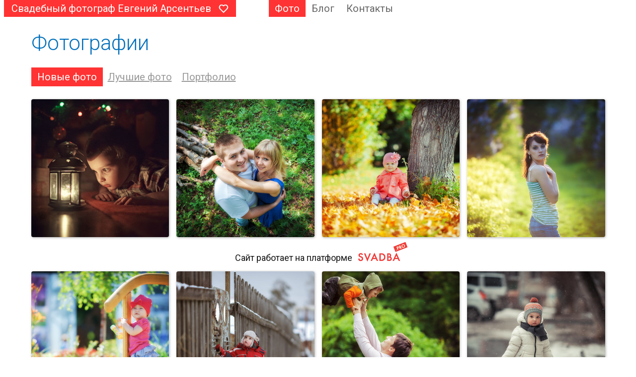

--- FILE ---
content_type: text/html; charset=windows-1251
request_url: http://2dfx.svadba.pro/photos/new
body_size: 18848
content:
<!DOCTYPE HTML PUBLIC "-//W3C//DTD HTML 4.01 Transitional//EN" "http://www.w3.org/TR/html4/loose.dtd">
<html xmlns="http://www.w3.org/1999/xhtml">
  <head>
    <meta http-equiv="Content-Type" content="text/html; charset=windows-1251"/>
    <title>Новые свадебные фото. Свадебный фотограф Евгений Арсентьев, Нижний Новгород, Россия</title>
<meta name="keywords" content="Свадебный фотограф Евгений Арсентьев, новые свадебные фото, свадьба, свадебный, фотограф, фотографии, photo" />
<meta name="description" content="Новые свадебные фотографии автора. Свадебный фотограф Евгений Арсентьев, Нижний Новгород, Россия" />
<script type="text/javascript" src="/includes/jquery/jquery.js"></script>
<script type="text/javascript" src="/core/js/common_new.js"></script>
    <link rel="shortcut icon" href="/favicon.ico">
    <link rel="apple-touch-icon" sizes="180x180" href="/apple-touch-icon.png">
	<link rel="icon" type="image/png" sizes="32x32" href="/favicon-32x32.png">
	<link rel="icon" type="image/png" sizes="16x16" href="/favicon-16x16.png">
	<link rel="manifest" href="/site.webmanifest">
    <script>function loadFont(a,b,c,d){function e(){if(!window.FontFace)return!1;var a=new FontFace("t",'url("data:application/font-woff2,") format("woff2")',{}),b=a.load();try{b.then(null,function(){})}catch(c){}return"loading"===a.status}var f=navigator.userAgent,g=!window.addEventListener||f.match(/(Android (2|3|4.0|4.1|4.2|4.3))|(Opera (Mini|Mobi))/)&&!f.match(/Chrome/);if(!g){var h={};try{h=localStorage||{}}catch(i){}var j="x-font-"+a,k=j+"url",l=j+"css",m=h[k],n=h[l],o=document.createElement("style");if(o.rel="stylesheet",document.head.appendChild(o),!n||m!==b&&m!==c){var p=c&&e()?c:b,q=new XMLHttpRequest;q.open("GET",p),q.onload=function(){q.status>=200&&q.status<400&&(h[k]=p,h[l]=q.responseText,d||(o.textContent=q.responseText))},q.send()}else o.textContent=n}}</script>
    
    <link rel="stylesheet" href="//fonts.googleapis.com/css?family=Roboto:300,400,700,300italic,500|Roboto+Condensed:700,400,600|Roboto+Slab&subset=latin,cyrillic" />
    <link href="/templates/site/assets/css/legrid.min.css" rel="stylesheet" type="text/css"/>
    <link href="/templates/site/assets/css/style.css" rel="stylesheet" type="text/css"/>
    <script src="/templates/site/assets/js/init.js" type="text/javascript"></script>
  </head>
  <body>
        
    <div class="wrapper">
      <header class="header">
        <div class="container-fluid">
          <div class="row">
            <div class="col-xs-12 col-sm-6 col-md-5 col-lg-5">
              <a href="/"><div class="logo">Свадебный фотограф Евгений Арсентьев</div></a>
            </div>
            <div class="col-xs-8 col-sm-6 col-md-5 col-lg-5">
              <nav><ul class="topmenu"><li class="active"><a class="active" href="/photos/new">Фото</a><ul class="submenu"><li class="tag"><a  href="/photos/new">Новые фото</a></li><li class="tag"><a  href="/photos/best">Лучшие фото</a></li><li class="sep">По тегам:</li><li class="tag"><a  href="/photos/tag/детские фото/new">Детские фото</a></li><li class="tag"><a  href="/photos/tag/семейное фото/new">Семейное фото</a></li><li class="tag"><a  href="/photos/tag/love story/new">Love story</a></li><li class="tag"><a  href="/photos/tag/фото невесты/new">Фото невесты</a></li></ul></li><li class=""><a class="" href="/blog/new">Блог</a></li><li class=""><a class="" href="/contacts">Контакты</a></li></nav></nav>
            </div>
            <div class="col-xs-4 col-sm-6 col-md-2 col-lg-2">
                          </div>
          </div>
        </div>
      </header>
      <section class="main page">
          <div class="container">
            <div class="row">
              <div class="col-xs-12 col-sm-12 col-md-12 col-lg-12">
                <div class="component"><a class="link__h1" href="/photos/new"><h1>Фотографии</h1></a>

<ul class="page-menu">
	<li>
					<span class="active">Новые фото</span>
			</li>
	<li>
					<a class="item__link"  href="/photos/best">Лучшие фото</a>
			
	</li>
			<li>
							<a class="item__link"  href="/photos/portfolio">Портфолио</a>
				
		</li>
		
</ul>

<div class="photos-list">
			<div class="row">
		<div class="col-xs-6 col-sm-3 col-md-3 col-lg-3">
			<div class="photo__wrapper">
				<a href="/photos/new/photo56527" title="Дети">
					<img class="img-fluid" src="/images/photos/small/8fe62988d21be1e00e7dbd0e0e61187c.jpg" alt="Дети">
				</a>
				<div class="title__hint">
					<a href="/photos/new/photo56527" title="Дети">Дети</a>
				</div>
			</div> 	
		</div>
		
		
			
			
		<div class="col-xs-6 col-sm-3 col-md-3 col-lg-3">
			<div class="photo__wrapper">
				<a href="/photos/new/photo38010" title="Lovestory">
					<img class="img-fluid" src="/images/photos/small/b237f825e7c9dec525bf01bbbfa885c6.jpg" alt="Lovestory">
				</a>
				<div class="title__hint">
					<a href="/photos/new/photo38010" title="Lovestory">Lovestory</a>
				</div>
			</div> 	
		</div>
		
		
			
			
		<div class="col-xs-6 col-sm-3 col-md-3 col-lg-3">
			<div class="photo__wrapper">
				<a href="/photos/new/photo37985" title="Дети">
					<img class="img-fluid" src="/images/photos/small/6b05201b49473595025ca9562ce3a0a8.jpg" alt="Дети">
				</a>
				<div class="title__hint">
					<a href="/photos/new/photo37985" title="Дети">Дети</a>
				</div>
			</div> 	
		</div>
		
		
			
			
		<div class="col-xs-6 col-sm-3 col-md-3 col-lg-3">
			<div class="photo__wrapper">
				<a href="/photos/new/photo37971" title="Семейное фото">
					<img class="img-fluid" src="/images/photos/small/cebd4bc995c580e3869c372202f86d0c.jpg" alt="Семейное фото">
				</a>
				<div class="title__hint">
					<a href="/photos/new/photo37971" title="Семейное фото">Семейное фото</a>
				</div>
			</div> 	
		</div>
		</div>
		
									<div class="row">
					<div class="col-xs-12 col-sm-12 col-md-12 col-lg-12">
						<div class="page-adv"><table border="0" cellspacing="0" cellpadding="0">
                  <tr>
				  
                    <td style="font-size: 18px; font-weight:400; position: relative; left: 0px; top:  8px;">
					Сайт работает на платформе</td>
                    <td>
					
					<a style="position: relative; left: 12px; top: -5px;" href="http://svadba.pro" target="_blank"><img src="http://svadba.pro/images/svadba_forum.png" alt="свадьба фото свадебные"></a>
					</td>
					
                  </tr>
                </table></div>
					</div>	
				</div>
						
			<div class="row">
		<div class="col-xs-6 col-sm-3 col-md-3 col-lg-3">
			<div class="photo__wrapper">
				<a href="/photos/new/photo37954" title="Дети на фотографиях">
					<img class="img-fluid" src="/images/photos/small/44c6527593e8ca154c6781e64701128a.jpg" alt="Дети на фотографиях">
				</a>
				<div class="title__hint">
					<a href="/photos/new/photo37954" title="Дети на фотографиях">Дети на фотографиях</a>
				</div>
			</div> 	
		</div>
		
		
			
			
		<div class="col-xs-6 col-sm-3 col-md-3 col-lg-3">
			<div class="photo__wrapper">
				<a href="/photos/new/photo37898" title="Дети">
					<img class="img-fluid" src="/images/photos/small/05a2b633aae2920437b499ce22b5314e.jpg" alt="Дети">
				</a>
				<div class="title__hint">
					<a href="/photos/new/photo37898" title="Дети">Дети</a>
				</div>
			</div> 	
		</div>
		
		
			
			
		<div class="col-xs-6 col-sm-3 col-md-3 col-lg-3">
			<div class="photo__wrapper">
				<a href="/photos/new/photo37888" title="Дети на фотографиях">
					<img class="img-fluid" src="/images/photos/small/654a92c4d4e92a22fe8a155833d8e2a0.jpg" alt="Дети на фотографиях">
				</a>
				<div class="title__hint">
					<a href="/photos/new/photo37888" title="Дети на фотографиях">Дети на фотографиях</a>
				</div>
			</div> 	
		</div>
		
		
			
			
		<div class="col-xs-6 col-sm-3 col-md-3 col-lg-3">
			<div class="photo__wrapper">
				<a href="/photos/new/photo37873" title="Дети на фотографиях">
					<img class="img-fluid" src="/images/photos/small/669ffacbcc473d08bf51cf1186a37871.jpg" alt="Дети на фотографиях">
				</a>
				<div class="title__hint">
					<a href="/photos/new/photo37873" title="Дети на фотографиях">Дети на фотографиях</a>
				</div>
			</div> 	
		</div>
		</div>
		
			
			<div class="row">
		<div class="col-xs-6 col-sm-3 col-md-3 col-lg-3">
			<div class="photo__wrapper">
				<a href="/photos/new/photo37862" title="Фото невесты">
					<img class="img-fluid" src="/images/photos/small/5ad682ab0770daec8fa67843c03592c4.jpg" alt="Фото невесты">
				</a>
				<div class="title__hint">
					<a href="/photos/new/photo37862" title="Фото невесты">Фото невесты</a>
				</div>
			</div> 	
		</div>
		
		
			
			
		<div class="col-xs-6 col-sm-3 col-md-3 col-lg-3">
			<div class="photo__wrapper">
				<a href="/photos/new/photo37849" title="Дети на фотографиях">
					<img class="img-fluid" src="/images/photos/small/299bbaff0b23c8293555d86c117fc50e.jpg" alt="Дети на фотографиях">
				</a>
				<div class="title__hint">
					<a href="/photos/new/photo37849" title="Дети на фотографиях">Дети на фотографиях</a>
				</div>
			</div> 	
		</div>
		
		
			
			
		<div class="col-xs-6 col-sm-3 col-md-3 col-lg-3">
			<div class="photo__wrapper">
				<a href="/photos/new/photo37829" title="Фотосъемка. Семья.">
					<img class="img-fluid" src="/images/photos/small/fa923c7acce7434a1325986e83b326b5.jpg" alt="Фотосъемка. Семья.">
				</a>
				<div class="title__hint">
					<a href="/photos/new/photo37829" title="Фотосъемка. Семья.">Фотосъемка. Семья.</a>
				</div>
			</div> 	
		</div>
		
		
			
			
		<div class="col-xs-6 col-sm-3 col-md-3 col-lg-3">
			<div class="photo__wrapper">
				<a href="/photos/new/photo37825" title="Фотосъемка. Семья.">
					<img class="img-fluid" src="/images/photos/small/96aabd830f6792cb7fd6b806be290cd0.jpg" alt="Фотосъемка. Семья.">
				</a>
				<div class="title__hint">
					<a href="/photos/new/photo37825" title="Фотосъемка. Семья.">Фотосъемка. Семья.</a>
				</div>
			</div> 	
		</div>
		</div>
		
			
			<div class="row">
		<div class="col-xs-6 col-sm-3 col-md-3 col-lg-3">
			<div class="photo__wrapper">
				<a href="/photos/new/photo37804" title="Дети на фото">
					<img class="img-fluid" src="/images/photos/small/145f8281fb96cfead47e4cdfc7fc0373.jpg" alt="Дети на фото">
				</a>
				<div class="title__hint">
					<a href="/photos/new/photo37804" title="Дети на фото">Дети на фото</a>
				</div>
			</div> 	
		</div>
		
		
			
			
		<div class="col-xs-6 col-sm-3 col-md-3 col-lg-3">
			<div class="photo__wrapper">
				<a href="/photos/new/photo37794" title="Lovestory">
					<img class="img-fluid" src="/images/photos/small/2a720a5f2d0788c242eb16d625757942.jpg" alt="Lovestory">
				</a>
				<div class="title__hint">
					<a href="/photos/new/photo37794" title="Lovestory">Lovestory</a>
				</div>
			</div> 	
		</div>
		
		
			
			
		<div class="col-xs-6 col-sm-3 col-md-3 col-lg-3">
			<div class="photo__wrapper">
				<a href="/photos/new/photo37783" title="Дети на фотографиях">
					<img class="img-fluid" src="/images/photos/small/c1b6c6de1662ce13e8025df2c65ed47f.jpg" alt="Дети на фотографиях">
				</a>
				<div class="title__hint">
					<a href="/photos/new/photo37783" title="Дети на фотографиях">Дети на фотографиях</a>
				</div>
			</div> 	
		</div>
		
		
			
			
		<div class="col-xs-6 col-sm-3 col-md-3 col-lg-3">
			<div class="photo__wrapper">
				<a href="/photos/new/photo37761" title="Фотография">
					<img class="img-fluid" src="/images/photos/small/9f3d1b759be6c3d36ff50335a520aed4.jpg" alt="Фотография">
				</a>
				<div class="title__hint">
					<a href="/photos/new/photo37761" title="Фотография">Фотография</a>
				</div>
			</div> 	
		</div>
		</div>
		
			
			<div class="row">
		<div class="col-xs-6 col-sm-3 col-md-3 col-lg-3">
			<div class="photo__wrapper">
				<a href="/photos/new/photo37736" title="Фотография">
					<img class="img-fluid" src="/images/photos/small/759c7dac246991e3e4fd8ad1305fe655.jpg" alt="Фотография">
				</a>
				<div class="title__hint">
					<a href="/photos/new/photo37736" title="Фотография">Фотография</a>
				</div>
			</div> 	
		</div>
		
		
			
			
		<div class="col-xs-6 col-sm-3 col-md-3 col-lg-3">
			<div class="photo__wrapper">
				<a href="/photos/new/photo37726" title="Семейная фотография">
					<img class="img-fluid" src="/images/photos/small/c0be68296331f30616c5110cc1f292ca.jpg" alt="Семейная фотография">
				</a>
				<div class="title__hint">
					<a href="/photos/new/photo37726" title="Семейная фотография">Семейная фотография</a>
				</div>
			</div> 	
		</div>
		
		
			
			
		<div class="col-xs-6 col-sm-3 col-md-3 col-lg-3">
			<div class="photo__wrapper">
				<a href="/photos/new/photo37719" title="Семейная фотография">
					<img class="img-fluid" src="/images/photos/small/d9b575452161a06a7c8e8eabaa8b1bd5.jpg" alt="Семейная фотография">
				</a>
				<div class="title__hint">
					<a href="/photos/new/photo37719" title="Семейная фотография">Семейная фотография</a>
				</div>
			</div> 	
		</div>
		
		
			
			
		<div class="col-xs-6 col-sm-3 col-md-3 col-lg-3">
			<div class="photo__wrapper">
				<a href="/photos/new/photo37712" title="Фотосъемка детей">
					<img class="img-fluid" src="/images/photos/small/21e9026f3cb0689b4b73e991d7438afb.jpg" alt="Фотосъемка детей">
				</a>
				<div class="title__hint">
					<a href="/photos/new/photo37712" title="Фотосъемка детей">Фотосъемка детей</a>
				</div>
			</div> 	
		</div>
		</div>
		
			
			<div class="row">
		<div class="col-xs-6 col-sm-3 col-md-3 col-lg-3">
			<div class="photo__wrapper">
				<a href="/photos/new/photo37702" title="Фотосъемка детей">
					<img class="img-fluid" src="/images/photos/small/9b9cc7bde6c8904bc38d9bbe6ac72532.jpg" alt="Фотосъемка детей">
				</a>
				<div class="title__hint">
					<a href="/photos/new/photo37702" title="Фотосъемка детей">Фотосъемка детей</a>
				</div>
			</div> 	
		</div>
		
		
			
			
		<div class="col-xs-6 col-sm-3 col-md-3 col-lg-3">
			<div class="photo__wrapper">
				<a href="/photos/new/photo37689" title="Фотосъемка детей">
					<img class="img-fluid" src="/images/photos/small/107e53319916b17d9e9537a02310a2b2.jpg" alt="Фотосъемка детей">
				</a>
				<div class="title__hint">
					<a href="/photos/new/photo37689" title="Фотосъемка детей">Фотосъемка детей</a>
				</div>
			</div> 	
		</div>
		
		
			
			
		<div class="col-xs-6 col-sm-3 col-md-3 col-lg-3">
			<div class="photo__wrapper">
				<a href="/photos/new/photo37661" title="Фотография">
					<img class="img-fluid" src="/images/photos/small/65794db7253c736724bfa5263adb5207.jpg" alt="Фотография">
				</a>
				<div class="title__hint">
					<a href="/photos/new/photo37661" title="Фотография">Фотография</a>
				</div>
			</div> 	
		</div>
		
		
			
			
		<div class="col-xs-6 col-sm-3 col-md-3 col-lg-3">
			<div class="photo__wrapper">
				<a href="/photos/new/photo37645" title="Фотосъемка. Семья.">
					<img class="img-fluid" src="/images/photos/small/57da1147cfcb22ae130117ce1f176f3e.jpg" alt="Фотосъемка. Семья.">
				</a>
				<div class="title__hint">
					<a href="/photos/new/photo37645" title="Фотосъемка. Семья.">Фотосъемка. Семья.</a>
				</div>
			</div> 	
		</div>
		</div>
		
			
		</div>	

</div>              </div>
            </div> 
          </div>
      </section>
      
      
      <!-- вывод foot1 из subsite_adminблок только на главной странице -->
            
      <!-- вывод foot2 из subsite_admin на всех страницах кроме главной -->
       
	  <section class="bottom bottom__all">
	    <div class="container-fluid">
           	           <div class="row">
	             	<div class="col-xs-12 col-sm-12 col-md-12 col-lg-12">
	             			             	</div>
	            </div>
	        	
      	</div>		
	  </section>
            
      
      
      
      
       <!-- блокГлавная - прописан руками только на главной странице для Не Про -->
            <!-- конец блока  Главная ----------------> 
  
 
 
    
      
      
     <!-- Не Главная - блок прописан руками на всех страницах кроме главной и только для НеПро -->
               <div style="padding:30px 0px 50px 0px;margin-left:auto;margin-right:auto;vertical-align:middle;">
	<table width="100%" align="center" border="0" cellspacing="0" cellpadding="0">
                      <tr>
					  
                        
                        <td width="25%" align="center">
<a style="display: inline-block; padding: 0px 10px 0px 10px;" target="_blank" href=
"http://rasfokus.ru/users/7-pro/pop/country-1/city-1342" >
<img style="padding: 0px 0px 0px 0px;" alt="Свадебный фотограф Нижний Новгород Евгений Арсентьев" 
src="http://svadba.pro/images/subsite/rasfokus.gif" /></a> 


						</td>
                        
                        
                        
                        <td width="40%" align="center">
<a style="display: inline-block; padding: 0px 10px 0px 10px;" target="_blank" href=
"http://fotoplenka.ru/users/pop/country-1/city-1342" >
<img style="padding: 0px 0px 0px 0px;" alt="Фотограф Нижний Новгород Евгений Арсентьев" 
src="http://svadba.pro/images/fotoplenka.gif" /></a> 


						</td>
                        
                        
                        
                        <td width="25%" align="center">
<a style="display: inline-block; padding: 0px 10px 0px 10px;" target="_blank" href=
"http://svadba.pro/users/1-pro/pop/country-1/city-1342" >
<img style="padding: 0px 0px 0px 0px;" alt="Свадебный фотограф Нижний Новгород Евгений Арсентьев" 
src="http://svadba.pro/images/subsite/svadbapro.png" /></a> 


						</td>		                        
                 </tr>
				</table> 
</div>
   
      <br>
<!-- конец блока  Не Главная ---------------->      
     




     <!-- сквозной самый нижний футер -->
      <footer class="footer">
          <div class="container-fluid">
            <div class="row">
              <div class="col-xs-12 col-sm-12 col-md-8 col-lg-8">
                <div class="copyright">Свадебный фотограф Евгений Арсентьев &copy; 2025, Россия, Нижний Новгород, тел: +7-910-7915580</div> 
              </div>
              <div class="col-xs-12 col-sm-12 col-md-4 col-lg-4">
                <div class="platform text-right">
                <table width="100%" border="0" cellspacing="0" cellpadding="0">
                  <tr>
                    <td>Сайт на платформе &nbsp;<a style="font-size: 18px; font-weight:400; " href="http://svadba.pro" target="_blank">СВАДЬБА</a></td>
                    <td><a style="position: relative; left: 5px; top: -2px;" href="http://svadba.pro/2dfx" target="_blank"><img src="http://svadba.pro/images/subsite/svadba.png" alt="
					Свадебный фотограф Евгений Арсентьев, Россия, Нижний Новгород"></a></td>
                  </tr>
                </table>
				</div>
              </div>
            </div>
          </div>    
        </footer>    
    </div>  
    
 
    
  </body>
</html>

--- FILE ---
content_type: text/css
request_url: http://2dfx.svadba.pro/templates/site/assets/css/legrid.min.css
body_size: 34418
content:
#legrid.w100p,
.container .container {
  width: 100%;
}
#legrid.col,
.col-xs-auto,
.col-sm-auto,
.col-md-auto,
.col-lg-auto,
.col-xs-1,
.col-xs-2,
.col-xs-3,
.col-xs-4,
.col-xs-5,
.col-xs-6,
.col-xs-7,
.col-xs-8,
.col-xs-9,
.col-xs-10,
.col-xs-11,
.col-xs-12,
.col-sm-1,
.col-sm-2,
.col-sm-3,
.col-sm-4,
.col-sm-5,
.col-sm-6,
.col-sm-7,
.col-sm-8,
.col-sm-9,
.col-sm-10,
.col-sm-11,
.col-sm-12,
.col-md-1,
.col-md-2,
.col-md-3,
.col-md-4,
.col-md-5,
.col-md-6,
.col-md-7,
.col-md-8,
.col-md-9,
.col-md-10,
.col-md-11,
.col-md-12,
.col-lg-1,
.col-lg-2,
.col-lg-3,
.col-lg-4,
.col-lg-5,
.col-lg-6,
.col-lg-7,
.col-lg-8,
.col-lg-9,
.col-lg-10,
.col-lg-11,
.col-lg-12 {
  box-sizing: border-box;
  flex: 0 0 auto;
  flex-direction: column;
}
#legrid.col-reverse,
.col-reverse,
.col-xs-reverse {
  flex-direction: row-reverse;
  flex-wrap: wrap-reverse;
}
#legrid.col-auto,
.col-auto,
.col-xs-auto {
  flex-grow: 1;
  flex-basis: 0;
  max-width: 100%;
}
#legrid.helper-hide,
.visible-xs-block,
.visible-xs-inline,
.visible-xs-inline-block,
.visible-sm-block,
.visible-sm-inline,
.visible-sm-inline-block,
.visible-md-block,
.visible-md-inline,
.visible-md-inline-block,
.visible-lg-block,
.visible-lg-inline,
.visible-lg-inline-block {
  display: none;
}
.container-fluid {
  padding: 0;
}
.container-fluid .row {
  max-width: 100%;
}
.container-fluid .container {
  width: auto;
}
.container-fluid .container .row {
  width: auto;
  max-width: inherit;
}
.container {
  padding-left: 5px;
  padding-right: 5px;
}
.container-fluid .row {
  max-width: calc(100% + 10px);
}
@media only screen and (min-width: 768px) {
  .container {
    padding-left: 5px;
    padding-right: 5px;
  }
  .container-fluid .row {
    max-width: calc(100% + 10px);
  }
}
@media only screen and (min-width: 992px) {
  .container {
    padding-left: 7.5px;
    padding-right: 7.5px;
  }
  .container-fluid .row {
    max-width: calc(100% + 15px);
  }
}
@media only screen and (min-width: 1280px) {
  .container {
    padding-left: 7.5px;
    padding-right: 7.5px;
  }
  .container-fluid .row {
    max-width: calc(100% + 15px);
  }
}
.row {
  margin: 0 auto;
  box-sizing: border-box;
  display: flex;
  flex-direction: row;
  flex-wrap: wrap;
}
.row-reverse {
  flex-direction: row-reverse;
  flex-wrap: wrap-reverse;
}
.row {
  max-width: 460px;
}
.row .row {
  margin-left: -5px;
  margin-right: -5px;
}
@media only screen and (min-width: 768px) {
  .row {
    max-width: 750px;
  }
  .row .row {
    margin-left: -5px;
    margin-right: -5px;
  }
}
@media only screen and (min-width: 992px) {
  .row {
    max-width: 970px;
  }
  .row .row {
    margin-left: -7.5px;
    margin-right: -7.5px;
  }
}
@media only screen and (min-width: 1280px) {
  .row {
    max-width: 1170px;
  }
  .row .row {
    margin-left: -7.5px;
    margin-right: -7.5px;
  }
}
@media only screen and (min-width: 768px) {
  .col-sm-auto {
    flex-grow: 1;
    flex-basis: 0;
    max-width: 100%;
  }
}
@media only screen and (min-width: 768px) {
  .col-sm-reverse {
    flex-direction: row-reverse;
    flex-wrap: wrap-reverse;
  }
}
@media only screen and (min-width: 992px) {
  .col-md-auto {
    flex-grow: 1;
    flex-basis: 0;
    max-width: 100%;
  }
}
@media only screen and (min-width: 992px) {
  .col-md-reverse {
    flex-direction: row-reverse;
    flex-wrap: wrap-reverse;
  }
}
@media only screen and (min-width: 1280px) {
  .col-lg-auto {
    flex-grow: 1;
    flex-basis: 0;
    max-width: 100%;
  }
}
@media only screen and (min-width: 1280px) {
  .col-lg-reverse {
    flex-direction: row-reverse;
    flex-wrap: wrap-reverse;
  }
}
.col-all-start {
  justify-content: flex-start;
}
.col-all-center {
  justify-content: center;
  text-align: center;
}
.col-all-end {
  justify-content: flex-end;
}
.col-all-top {
  align-items: flex-start;
}
.col-all-middle {
  align-items: center;
}
.col-all-bottom {
  align-items: flex-end;
}
.col-all-around {
  justify-content: space-around;
}
.col-all-between {
  justify-content: space-between;
}
.col-all-first {
  order: -1;
}
.col-all-last {
  order: 1;
}
.col-xs-auto {
  padding-left: 5px;
  padding-right: 5px;
}
.col-xs-2 {
  padding-left: 5px;
  padding-right: 5px;
}
.col-xs-3 {
  padding-left: 5px;
  padding-right: 5px;
}
.col-xs-4 {
  padding-left: 5px;
  padding-right: 5px;
}
.col-xs-5 {
  padding-left: 5px;
  padding-right: 5px;
}
.col-xs-6 {
  padding-left: 5px;
  padding-right: 5px;
}
.col-xs-7 {
  padding-left: 5px;
  padding-right: 5px;
}
.col-xs-8 {
  padding-left: 5px;
  padding-right: 5px;
}
.col-xs-9 {
  padding-left: 5px;
  padding-right: 5px;
}
.col-xs-10 {
  padding-left: 5px;
  padding-right: 5px;
}
.col-xs-11 {
  padding-left: 5px;
  padding-right: 5px;
}
.col-xs-12 {
  padding-left: 5px;
  padding-right: 5px;
}
.col-sm-auto {
  padding-left: 5px;
  padding-right: 5px;
}
.col-sm-2 {
  padding-left: 5px;
  padding-right: 5px;
}
.col-sm-3 {
  padding-left: 5px;
  padding-right: 5px;
}
.col-sm-4 {
  padding-left: 5px;
  padding-right: 5px;
}
.col-sm-5 {
  padding-left: 5px;
  padding-right: 5px;
}
.col-sm-6 {
  padding-left: 5px;
  padding-right: 5px;
}
.col-sm-7 {
  padding-left: 5px;
  padding-right: 5px;
}
.col-sm-8 {
  padding-left: 5px;
  padding-right: 5px;
}
.col-sm-9 {
  padding-left: 5px;
  padding-right: 5px;
}
.col-sm-10 {
  padding-left: 5px;
  padding-right: 5px;
}
.col-sm-11 {
  padding-left: 5px;
  padding-right: 5px;
}
.col-sm-12 {
  padding-left: 5px;
  padding-right: 5px;
}
.col-md-auto {
  padding-left: 5px;
  padding-right: 5px;
}
.col-md-2 {
  padding-left: 5px;
  padding-right: 5px;
}
.col-md-3 {
  padding-left: 5px;
  padding-right: 5px;
}
.col-md-4 {
  padding-left: 5px;
  padding-right: 5px;
}
.col-md-5 {
  padding-left: 5px;
  padding-right: 5px;
}
.col-md-6 {
  padding-left: 5px;
  padding-right: 5px;
}
.col-md-7 {
  padding-left: 5px;
  padding-right: 5px;
}
.col-md-8 {
  padding-left: 5px;
  padding-right: 5px;
}
.col-md-9 {
  padding-left: 5px;
  padding-right: 5px;
}
.col-md-10 {
  padding-left: 5px;
  padding-right: 5px;
}
.col-md-11 {
  padding-left: 5px;
  padding-right: 5px;
}
.col-md-12 {
  padding-left: 5px;
  padding-right: 5px;
}
.col-lg-auto {
  padding-left: 5px;
  padding-right: 5px;
}
.col-lg-2 {
  padding-left: 5px;
  padding-right: 5px;
}
.col-lg-3 {
  padding-left: 5px;
  padding-right: 5px;
}
.col-lg-4 {
  padding-left: 5px;
  padding-right: 5px;
}
.col-lg-5 {
  padding-left: 5px;
  padding-right: 5px;
}
.col-lg-6 {
  padding-left: 5px;
  padding-right: 5px;
}
.col-lg-7 {
  padding-left: 5px;
  padding-right: 5px;
}
.col-lg-8 {
  padding-left: 5px;
  padding-right: 5px;
}
.col-lg-9 {
  padding-left: 5px;
  padding-right: 5px;
}
.col-lg-10 {
  padding-left: 5px;
  padding-right: 5px;
}
.col-lg-11 {
  padding-left: 5px;
  padding-right: 5px;
}
.col-lg-12 {
  padding-left: 5px;
  padding-right: 5px;
}
@media only screen and (min-width: 768px) {
  .col-xs-auto {
    padding-left: 5px;
    padding-right: 5px;
  }
  .col-xs-2 {
    padding-left: 5px;
    padding-right: 5px;
  }
  .col-xs-3 {
    padding-left: 5px;
    padding-right: 5px;
  }
  .col-xs-4 {
    padding-left: 5px;
    padding-right: 5px;
  }
  .col-xs-5 {
    padding-left: 5px;
    padding-right: 5px;
  }
  .col-xs-6 {
    padding-left: 5px;
    padding-right: 5px;
  }
  .col-xs-7 {
    padding-left: 5px;
    padding-right: 5px;
  }
  .col-xs-8 {
    padding-left: 5px;
    padding-right: 5px;
  }
  .col-xs-9 {
    padding-left: 5px;
    padding-right: 5px;
  }
  .col-xs-10 {
    padding-left: 5px;
    padding-right: 5px;
  }
  .col-xs-11 {
    padding-left: 5px;
    padding-right: 5px;
  }
  .col-xs-12 {
    padding-left: 5px;
    padding-right: 5px;
  }
  .col-sm-auto {
    padding-left: 5px;
    padding-right: 5px;
  }
  .col-sm-2 {
    padding-left: 5px;
    padding-right: 5px;
  }
  .col-sm-3 {
    padding-left: 5px;
    padding-right: 5px;
  }
  .col-sm-4 {
    padding-left: 5px;
    padding-right: 5px;
  }
  .col-sm-5 {
    padding-left: 5px;
    padding-right: 5px;
  }
  .col-sm-6 {
    padding-left: 5px;
    padding-right: 5px;
  }
  .col-sm-7 {
    padding-left: 5px;
    padding-right: 5px;
  }
  .col-sm-8 {
    padding-left: 5px;
    padding-right: 5px;
  }
  .col-sm-9 {
    padding-left: 5px;
    padding-right: 5px;
  }
  .col-sm-10 {
    padding-left: 5px;
    padding-right: 5px;
  }
  .col-sm-11 {
    padding-left: 5px;
    padding-right: 5px;
  }
  .col-sm-12 {
    padding-left: 5px;
    padding-right: 5px;
  }
  .col-md-auto {
    padding-left: 5px;
    padding-right: 5px;
  }
  .col-md-2 {
    padding-left: 5px;
    padding-right: 5px;
  }
  .col-md-3 {
    padding-left: 5px;
    padding-right: 5px;
  }
  .col-md-4 {
    padding-left: 5px;
    padding-right: 5px;
  }
  .col-md-5 {
    padding-left: 5px;
    padding-right: 5px;
  }
  .col-md-6 {
    padding-left: 5px;
    padding-right: 5px;
  }
  .col-md-7 {
    padding-left: 5px;
    padding-right: 5px;
  }
  .col-md-8 {
    padding-left: 5px;
    padding-right: 5px;
  }
  .col-md-9 {
    padding-left: 5px;
    padding-right: 5px;
  }
  .col-md-10 {
    padding-left: 5px;
    padding-right: 5px;
  }
  .col-md-11 {
    padding-left: 5px;
    padding-right: 5px;
  }
  .col-md-12 {
    padding-left: 5px;
    padding-right: 5px;
  }
  .col-lg-auto {
    padding-left: 5px;
    padding-right: 5px;
  }
  .col-lg-2 {
    padding-left: 5px;
    padding-right: 5px;
  }
  .col-lg-3 {
    padding-left: 5px;
    padding-right: 5px;
  }
  .col-lg-4 {
    padding-left: 5px;
    padding-right: 5px;
  }
  .col-lg-5 {
    padding-left: 5px;
    padding-right: 5px;
  }
  .col-lg-6 {
    padding-left: 5px;
    padding-right: 5px;
  }
  .col-lg-7 {
    padding-left: 5px;
    padding-right: 5px;
  }
  .col-lg-8 {
    padding-left: 5px;
    padding-right: 5px;
  }
  .col-lg-9 {
    padding-left: 5px;
    padding-right: 5px;
  }
  .col-lg-10 {
    padding-left: 5px;
    padding-right: 5px;
  }
  .col-lg-11 {
    padding-left: 5px;
    padding-right: 5px;
  }
  .col-lg-12 {
    padding-left: 5px;
    padding-right: 5px;
  }
}
@media only screen and (min-width: 992px) {
  .col-xs-auto {
    padding-left: 7.5px;
    padding-right: 7.5px;
  }
  .col-xs-2 {
    padding-left: 7.5px;
    padding-right: 7.5px;
  }
  .col-xs-3 {
    padding-left: 7.5px;
    padding-right: 7.5px;
  }
  .col-xs-4 {
    padding-left: 7.5px;
    padding-right: 7.5px;
  }
  .col-xs-5 {
    padding-left: 7.5px;
    padding-right: 7.5px;
  }
  .col-xs-6 {
    padding-left: 7.5px;
    padding-right: 7.5px;
  }
  .col-xs-7 {
    padding-left: 7.5px;
    padding-right: 7.5px;
  }
  .col-xs-8 {
    padding-left: 7.5px;
    padding-right: 7.5px;
  }
  .col-xs-9 {
    padding-left: 7.5px;
    padding-right: 7.5px;
  }
  .col-xs-10 {
    padding-left: 7.5px;
    padding-right: 7.5px;
  }
  .col-xs-11 {
    padding-left: 7.5px;
    padding-right: 7.5px;
  }
  .col-xs-12 {
    padding-left: 7.5px;
    padding-right: 7.5px;
  }
  .col-sm-auto {
    padding-left: 7.5px;
    padding-right: 7.5px;
  }
  .col-sm-2 {
    padding-left: 7.5px;
    padding-right: 7.5px;
  }
  .col-sm-3 {
    padding-left: 7.5px;
    padding-right: 7.5px;
  }
  .col-sm-4 {
    padding-left: 7.5px;
    padding-right: 7.5px;
  }
  .col-sm-5 {
    padding-left: 7.5px;
    padding-right: 7.5px;
  }
  .col-sm-6 {
    padding-left: 7.5px;
    padding-right: 7.5px;
  }
  .col-sm-7 {
    padding-left: 7.5px;
    padding-right: 7.5px;
  }
  .col-sm-8 {
    padding-left: 7.5px;
    padding-right: 7.5px;
  }
  .col-sm-9 {
    padding-left: 7.5px;
    padding-right: 7.5px;
  }
  .col-sm-10 {
    padding-left: 7.5px;
    padding-right: 7.5px;
  }
  .col-sm-11 {
    padding-left: 7.5px;
    padding-right: 7.5px;
  }
  .col-sm-12 {
    padding-left: 7.5px;
    padding-right: 7.5px;
  }
  .col-md-auto {
    padding-left: 7.5px;
    padding-right: 7.5px;
  }
  .col-md-2 {
    padding-left: 7.5px;
    padding-right: 7.5px;
  }
  .col-md-3 {
    padding-left: 7.5px;
    padding-right: 7.5px;
  }
  .col-md-4 {
    padding-left: 7.5px;
    padding-right: 7.5px;
  }
  .col-md-5 {
    padding-left: 7.5px;
    padding-right: 7.5px;
  }
  .col-md-6 {
    padding-left: 7.5px;
    padding-right: 7.5px;
  }
  .col-md-7 {
    padding-left: 7.5px;
    padding-right: 7.5px;
  }
  .col-md-8 {
    padding-left: 7.5px;
    padding-right: 7.5px;
  }
  .col-md-9 {
    padding-left: 7.5px;
    padding-right: 7.5px;
  }
  .col-md-10 {
    padding-left: 7.5px;
    padding-right: 7.5px;
  }
  .col-md-11 {
    padding-left: 7.5px;
    padding-right: 7.5px;
  }
  .col-md-12 {
    padding-left: 7.5px;
    padding-right: 7.5px;
  }
  .col-lg-auto {
    padding-left: 7.5px;
    padding-right: 7.5px;
  }
  .col-lg-2 {
    padding-left: 7.5px;
    padding-right: 7.5px;
  }
  .col-lg-3 {
    padding-left: 7.5px;
    padding-right: 7.5px;
  }
  .col-lg-4 {
    padding-left: 7.5px;
    padding-right: 7.5px;
  }
  .col-lg-5 {
    padding-left: 7.5px;
    padding-right: 7.5px;
  }
  .col-lg-6 {
    padding-left: 7.5px;
    padding-right: 7.5px;
  }
  .col-lg-7 {
    padding-left: 7.5px;
    padding-right: 7.5px;
  }
  .col-lg-8 {
    padding-left: 7.5px;
    padding-right: 7.5px;
  }
  .col-lg-9 {
    padding-left: 7.5px;
    padding-right: 7.5px;
  }
  .col-lg-10 {
    padding-left: 7.5px;
    padding-right: 7.5px;
  }
  .col-lg-11 {
    padding-left: 7.5px;
    padding-right: 7.5px;
  }
  .col-lg-12 {
    padding-left: 7.5px;
    padding-right: 7.5px;
  }
}
@media only screen and (min-width: 1280px) {
  .col-xs-auto {
    padding-left: 7.5px;
    padding-right: 7.5px;
  }
  .col-xs-2 {
    padding-left: 7.5px;
    padding-right: 7.5px;
  }
  .col-xs-3 {
    padding-left: 7.5px;
    padding-right: 7.5px;
  }
  .col-xs-4 {
    padding-left: 7.5px;
    padding-right: 7.5px;
  }
  .col-xs-5 {
    padding-left: 7.5px;
    padding-right: 7.5px;
  }
  .col-xs-6 {
    padding-left: 7.5px;
    padding-right: 7.5px;
  }
  .col-xs-7 {
    padding-left: 7.5px;
    padding-right: 7.5px;
  }
  .col-xs-8 {
    padding-left: 7.5px;
    padding-right: 7.5px;
  }
  .col-xs-9 {
    padding-left: 7.5px;
    padding-right: 7.5px;
  }
  .col-xs-10 {
    padding-left: 7.5px;
    padding-right: 7.5px;
  }
  .col-xs-11 {
    padding-left: 7.5px;
    padding-right: 7.5px;
  }
  .col-xs-12 {
    padding-left: 7.5px;
    padding-right: 7.5px;
  }
  .col-sm-auto {
    padding-left: 7.5px;
    padding-right: 7.5px;
  }
  .col-sm-2 {
    padding-left: 7.5px;
    padding-right: 7.5px;
  }
  .col-sm-3 {
    padding-left: 7.5px;
    padding-right: 7.5px;
  }
  .col-sm-4 {
    padding-left: 7.5px;
    padding-right: 7.5px;
  }
  .col-sm-5 {
    padding-left: 7.5px;
    padding-right: 7.5px;
  }
  .col-sm-6 {
    padding-left: 7.5px;
    padding-right: 7.5px;
  }
  .col-sm-7 {
    padding-left: 7.5px;
    padding-right: 7.5px;
  }
  .col-sm-8 {
    padding-left: 7.5px;
    padding-right: 7.5px;
  }
  .col-sm-9 {
    padding-left: 7.5px;
    padding-right: 7.5px;
  }
  .col-sm-10 {
    padding-left: 7.5px;
    padding-right: 7.5px;
  }
  .col-sm-11 {
    padding-left: 7.5px;
    padding-right: 7.5px;
  }
  .col-sm-12 {
    padding-left: 7.5px;
    padding-right: 7.5px;
  }
  .col-md-auto {
    padding-left: 7.5px;
    padding-right: 7.5px;
  }
  .col-md-2 {
    padding-left: 7.5px;
    padding-right: 7.5px;
  }
  .col-md-3 {
    padding-left: 7.5px;
    padding-right: 7.5px;
  }
  .col-md-4 {
    padding-left: 7.5px;
    padding-right: 7.5px;
  }
  .col-md-5 {
    padding-left: 7.5px;
    padding-right: 7.5px;
  }
  .col-md-6 {
    padding-left: 7.5px;
    padding-right: 7.5px;
  }
  .col-md-7 {
    padding-left: 7.5px;
    padding-right: 7.5px;
  }
  .col-md-8 {
    padding-left: 7.5px;
    padding-right: 7.5px;
  }
  .col-md-9 {
    padding-left: 7.5px;
    padding-right: 7.5px;
  }
  .col-md-10 {
    padding-left: 7.5px;
    padding-right: 7.5px;
  }
  .col-md-11 {
    padding-left: 7.5px;
    padding-right: 7.5px;
  }
  .col-md-12 {
    padding-left: 7.5px;
    padding-right: 7.5px;
  }
  .col-lg-auto {
    padding-left: 7.5px;
    padding-right: 7.5px;
  }
  .col-lg-2 {
    padding-left: 7.5px;
    padding-right: 7.5px;
  }
  .col-lg-3 {
    padding-left: 7.5px;
    padding-right: 7.5px;
  }
  .col-lg-4 {
    padding-left: 7.5px;
    padding-right: 7.5px;
  }
  .col-lg-5 {
    padding-left: 7.5px;
    padding-right: 7.5px;
  }
  .col-lg-6 {
    padding-left: 7.5px;
    padding-right: 7.5px;
  }
  .col-lg-7 {
    padding-left: 7.5px;
    padding-right: 7.5px;
  }
  .col-lg-8 {
    padding-left: 7.5px;
    padding-right: 7.5px;
  }
  .col-lg-9 {
    padding-left: 7.5px;
    padding-right: 7.5px;
  }
  .col-lg-10 {
    padding-left: 7.5px;
    padding-right: 7.5px;
  }
  .col-lg-11 {
    padding-left: 7.5px;
    padding-right: 7.5px;
  }
  .col-lg-12 {
    padding-left: 7.5px;
    padding-right: 7.5px;
  }
}
.col-xs-1 {
  flex-basis: 8.33333333%;
  max-width: 8.33333333%;
}
.col-xs-min-1 {
  min-width: 8.33333333%;
}
.col-xs-offset-1 {
  margin-left: 8.33333333%;
}
.col-xs-2 {
  flex-basis: 16.66666667%;
  max-width: 16.66666667%;
}
.col-xs-min-2 {
  min-width: 16.66666667%;
}
.col-xs-offset-2 {
  margin-left: 16.66666667%;
}
.col-xs-3 {
  flex-basis: 25%;
  max-width: 25%;
}
.col-xs-min-3 {
  min-width: 25%;
}
.col-xs-offset-3 {
  margin-left: 25%;
}
.col-xs-4 {
  flex-basis: 33.33333333%;
  max-width: 33.33333333%;
}
.col-xs-min-4 {
  min-width: 33.33333333%;
}
.col-xs-offset-4 {
  margin-left: 33.33333333%;
}
.col-xs-5 {
  flex-basis: 41.66666667%;
  max-width: 41.66666667%;
}
.col-xs-min-5 {
  min-width: 41.66666667%;
}
.col-xs-offset-5 {
  margin-left: 41.66666667%;
}
.col-xs-6 {
  flex-basis: 50%;
  max-width: 50%;
}
.col-xs-min-6 {
  min-width: 50%;
}
.col-xs-offset-6 {
  margin-left: 50%;
}
.col-xs-7 {
  flex-basis: 58.33333333%;
  max-width: 58.33333333%;
}
.col-xs-min-7 {
  min-width: 58.33333333%;
}
.col-xs-offset-7 {
  margin-left: 58.33333333%;
}
.col-xs-8 {
  flex-basis: 66.66666667%;
  max-width: 66.66666667%;
}
.col-xs-min-8 {
  min-width: 66.66666667%;
}
.col-xs-offset-8 {
  margin-left: 66.66666667%;
}
.col-xs-9 {
  flex-basis: 75%;
  max-width: 75%;
}
.col-xs-min-9 {
  min-width: 75%;
}
.col-xs-offset-9 {
  margin-left: 75%;
}
.col-xs-10 {
  flex-basis: 83.33333333%;
  max-width: 83.33333333%;
}
.col-xs-min-10 {
  min-width: 83.33333333%;
}
.col-xs-offset-10 {
  margin-left: 83.33333333%;
}
.col-xs-11 {
  flex-basis: 91.66666667%;
  max-width: 91.66666667%;
}
.col-xs-min-11 {
  min-width: 91.66666667%;
}
.col-xs-offset-11 {
  margin-left: 91.66666667%;
}
.col-xs-12 {
  flex-basis: 100%;
  max-width: 100%;
}
.col-xs-min-12 {
  min-width: 100%;
}
.col-xs-offset-12 {
  margin-left: 100%;
}
.col-xs-start {
  justify-content: flex-start;
}
.col-xs-center {
  justify-content: center;
  text-align: center;
}
.col-xs-end {
  justify-content: flex-end;
}
.col-xs-top {
  align-items: flex-start;
}
.col-xs-middle {
  align-items: center;
}
.col-xs-bottom {
  align-items: flex-end;
}
.col-xs-around {
  justify-content: space-around;
}
.col-xs-between {
  justify-content: space-between;
}
.col-xs-first {
  order: -1;
}
.col-xs-last {
  order: 1;
}
@media only screen and (min-width: 768px) {
  .col-sm-1 {
    flex-basis: 8.33333333%;
    max-width: 8.33333333%;
  }
  .col-sm-min-1 {
    min-width: 8.33333333%;
  }
  .col-sm-offset-1 {
    margin-left: 8.33333333%;
  }
}
@media only screen and (min-width: 768px) {
  .col-sm-2 {
    flex-basis: 16.66666667%;
    max-width: 16.66666667%;
  }
  .col-sm-min-2 {
    min-width: 16.66666667%;
  }
  .col-sm-offset-2 {
    margin-left: 16.66666667%;
  }
}
@media only screen and (min-width: 768px) {
  .col-sm-3 {
    flex-basis: 25%;
    max-width: 25%;
  }
  .col-sm-min-3 {
    min-width: 25%;
  }
  .col-sm-offset-3 {
    margin-left: 25%;
  }
}
@media only screen and (min-width: 768px) {
  .col-sm-4 {
    flex-basis: 33.33333333%;
    max-width: 33.33333333%;
  }
  .col-sm-min-4 {
    min-width: 33.33333333%;
  }
  .col-sm-offset-4 {
    margin-left: 33.33333333%;
  }
}
@media only screen and (min-width: 768px) {
  .col-sm-5 {
    flex-basis: 41.66666667%;
    max-width: 41.66666667%;
  }
  .col-sm-min-5 {
    min-width: 41.66666667%;
  }
  .col-sm-offset-5 {
    margin-left: 41.66666667%;
  }
}
@media only screen and (min-width: 768px) {
  .col-sm-6 {
    flex-basis: 50%;
    max-width: 50%;
  }
  .col-sm-min-6 {
    min-width: 50%;
  }
  .col-sm-offset-6 {
    margin-left: 50%;
  }
}
@media only screen and (min-width: 768px) {
  .col-sm-7 {
    flex-basis: 58.33333333%;
    max-width: 58.33333333%;
  }
  .col-sm-min-7 {
    min-width: 58.33333333%;
  }
  .col-sm-offset-7 {
    margin-left: 58.33333333%;
  }
}
@media only screen and (min-width: 768px) {
  .col-sm-8 {
    flex-basis: 66.66666667%;
    max-width: 66.66666667%;
  }
  .col-sm-min-8 {
    min-width: 66.66666667%;
  }
  .col-sm-offset-8 {
    margin-left: 66.66666667%;
  }
}
@media only screen and (min-width: 768px) {
  .col-sm-9 {
    flex-basis: 75%;
    max-width: 75%;
  }
  .col-sm-min-9 {
    min-width: 75%;
  }
  .col-sm-offset-9 {
    margin-left: 75%;
  }
}
@media only screen and (min-width: 768px) {
  .col-sm-10 {
    flex-basis: 83.33333333%;
    max-width: 83.33333333%;
  }
  .col-sm-min-10 {
    min-width: 83.33333333%;
  }
  .col-sm-offset-10 {
    margin-left: 83.33333333%;
  }
}
@media only screen and (min-width: 768px) {
  .col-sm-11 {
    flex-basis: 91.66666667%;
    max-width: 91.66666667%;
  }
  .col-sm-min-11 {
    min-width: 91.66666667%;
  }
  .col-sm-offset-11 {
    margin-left: 91.66666667%;
  }
}
@media only screen and (min-width: 768px) {
  .col-sm-12 {
    flex-basis: 100%;
    max-width: 100%;
  }
  .col-sm-min-12 {
    min-width: 100%;
  }
  .col-sm-offset-12 {
    margin-left: 100%;
  }
}
@media only screen and (min-width: 768px) {
  .col-sm-start {
    justify-content: flex-start;
  }
}
@media only screen and (min-width: 768px) {
  .col-sm-center {
    justify-content: center;
    text-align: center;
  }
}
@media only screen and (min-width: 768px) {
  .col-sm-end {
    justify-content: flex-end;
  }
}
@media only screen and (min-width: 768px) {
  .col-sm-top {
    align-items: flex-start;
  }
}
@media only screen and (min-width: 768px) {
  .col-sm-middle {
    align-items: center;
  }
}
@media only screen and (min-width: 768px) {
  .col-sm-bottom {
    align-items: flex-end;
  }
}
@media only screen and (min-width: 768px) {
  .col-sm-around {
    justify-content: space-around;
  }
}
@media only screen and (min-width: 768px) {
  .col-sm-between {
    justify-content: space-between;
  }
}
@media only screen and (min-width: 768px) {
  .col-sm-first {
    order: -1;
  }
}
@media only screen and (min-width: 768px) {
  .col-sm-last {
    order: 1;
  }
}
@media only screen and (min-width: 992px) {
  .col-md-1 {
    flex-basis: 8.33333333%;
    max-width: 8.33333333%;
  }
  .col-md-min-1 {
    min-width: 8.33333333%;
  }
  .col-md-offset-1 {
    margin-left: 8.33333333%;
  }
}
@media only screen and (min-width: 992px) {
  .col-md-2 {
    flex-basis: 16.66666667%;
    max-width: 16.66666667%;
  }
  .col-md-min-2 {
    min-width: 16.66666667%;
  }
  .col-md-offset-2 {
    margin-left: 16.66666667%;
  }
}
@media only screen and (min-width: 992px) {
  .col-md-3 {
    flex-basis: 25%;
    max-width: 25%;
  }
  .col-md-min-3 {
    min-width: 25%;
  }
  .col-md-offset-3 {
    margin-left: 25%;
  }
}
@media only screen and (min-width: 992px) {
  .col-md-4 {
    flex-basis: 33.33333333%;
    max-width: 33.33333333%;
  }
  .col-md-min-4 {
    min-width: 33.33333333%;
  }
  .col-md-offset-4 {
    margin-left: 33.33333333%;
  }
}
@media only screen and (min-width: 992px) {
  .col-md-5 {
    flex-basis: 41.66666667%;
    max-width: 41.66666667%;
  }
  .col-md-min-5 {
    min-width: 41.66666667%;
  }
  .col-md-offset-5 {
    margin-left: 41.66666667%;
  }
}
@media only screen and (min-width: 992px) {
  .col-md-6 {
    flex-basis: 50%;
    max-width: 50%;
  }
  .col-md-min-6 {
    min-width: 50%;
  }
  .col-md-offset-6 {
    margin-left: 50%;
  }
}
@media only screen and (min-width: 992px) {
  .col-md-7 {
    flex-basis: 58.33333333%;
    max-width: 58.33333333%;
  }
  .col-md-min-7 {
    min-width: 58.33333333%;
  }
  .col-md-offset-7 {
    margin-left: 58.33333333%;
  }
}
@media only screen and (min-width: 992px) {
  .col-md-8 {
    flex-basis: 66.66666667%;
    max-width: 66.66666667%;
  }
  .col-md-min-8 {
    min-width: 66.66666667%;
  }
  .col-md-offset-8 {
    margin-left: 66.66666667%;
  }
}
@media only screen and (min-width: 992px) {
  .col-md-9 {
    flex-basis: 75%;
    max-width: 75%;
  }
  .col-md-min-9 {
    min-width: 75%;
  }
  .col-md-offset-9 {
    margin-left: 75%;
  }
}
@media only screen and (min-width: 992px) {
  .col-md-10 {
    flex-basis: 83.33333333%;
    max-width: 83.33333333%;
  }
  .col-md-min-10 {
    min-width: 83.33333333%;
  }
  .col-md-offset-10 {
    margin-left: 83.33333333%;
  }
}
@media only screen and (min-width: 992px) {
  .col-md-11 {
    flex-basis: 91.66666667%;
    max-width: 91.66666667%;
  }
  .col-md-min-11 {
    min-width: 91.66666667%;
  }
  .col-md-offset-11 {
    margin-left: 91.66666667%;
  }
}
@media only screen and (min-width: 992px) {
  .col-md-12 {
    flex-basis: 100%;
    max-width: 100%;
  }
  .col-md-min-12 {
    min-width: 100%;
  }
  .col-md-offset-12 {
    margin-left: 100%;
  }
}
@media only screen and (min-width: 992px) {
  .col-md-start {
    justify-content: flex-start;
  }
}
@media only screen and (min-width: 992px) {
  .col-md-center {
    justify-content: center;
    text-align: center;
  }
}
@media only screen and (min-width: 992px) {
  .col-md-end {
    justify-content: flex-end;
  }
}
@media only screen and (min-width: 992px) {
  .col-md-top {
    align-items: flex-start;
  }
}
@media only screen and (min-width: 992px) {
  .col-md-middle {
    align-items: center;
  }
}
@media only screen and (min-width: 992px) {
  .col-md-bottom {
    align-items: flex-end;
  }
}
@media only screen and (min-width: 992px) {
  .col-md-around {
    justify-content: space-around;
  }
}
@media only screen and (min-width: 992px) {
  .col-md-between {
    justify-content: space-between;
  }
}
@media only screen and (min-width: 992px) {
  .col-md-first {
    order: -1;
  }
}
@media only screen and (min-width: 992px) {
  .col-md-last {
    order: 1;
  }
}
@media only screen and (min-width: 1280px) {
  .col-lg-1 {
    flex-basis: 8.33333333%;
    max-width: 8.33333333%;
  }
  .col-lg-min-1 {
    min-width: 8.33333333%;
  }
  .col-lg-offset-1 {
    margin-left: 8.33333333%;
  }
}
@media only screen and (min-width: 1280px) {
  .col-lg-2 {
    flex-basis: 16.66666667%;
    max-width: 16.66666667%;
  }
  .col-lg-min-2 {
    min-width: 16.66666667%;
  }
  .col-lg-offset-2 {
    margin-left: 16.66666667%;
  }
}
@media only screen and (min-width: 1280px) {
  .col-lg-3 {
    flex-basis: 25%;
    max-width: 25%;
  }
  .col-lg-min-3 {
    min-width: 25%;
  }
  .col-lg-offset-3 {
    margin-left: 25%;
  }
}
@media only screen and (min-width: 1280px) {
  .col-lg-4 {
    flex-basis: 33.33333333%;
    max-width: 33.33333333%;
  }
  .col-lg-min-4 {
    min-width: 33.33333333%;
  }
  .col-lg-offset-4 {
    margin-left: 33.33333333%;
  }
}
@media only screen and (min-width: 1280px) {
  .col-lg-5 {
    flex-basis: 41.66666667%;
    max-width: 41.66666667%;
  }
  .col-lg-min-5 {
    min-width: 41.66666667%;
  }
  .col-lg-offset-5 {
    margin-left: 41.66666667%;
  }
}
@media only screen and (min-width: 1280px) {
  .col-lg-6 {
    flex-basis: 50%;
    max-width: 50%;
  }
  .col-lg-min-6 {
    min-width: 50%;
  }
  .col-lg-offset-6 {
    margin-left: 50%;
  }
}
@media only screen and (min-width: 1280px) {
  .col-lg-7 {
    flex-basis: 58.33333333%;
    max-width: 58.33333333%;
  }
  .col-lg-min-7 {
    min-width: 58.33333333%;
  }
  .col-lg-offset-7 {
    margin-left: 58.33333333%;
  }
}
@media only screen and (min-width: 1280px) {
  .col-lg-8 {
    flex-basis: 66.66666667%;
    max-width: 66.66666667%;
  }
  .col-lg-min-8 {
    min-width: 66.66666667%;
  }
  .col-lg-offset-8 {
    margin-left: 66.66666667%;
  }
}
@media only screen and (min-width: 1280px) {
  .col-lg-9 {
    flex-basis: 75%;
    max-width: 75%;
  }
  .col-lg-min-9 {
    min-width: 75%;
  }
  .col-lg-offset-9 {
    margin-left: 75%;
  }
}
@media only screen and (min-width: 1280px) {
  .col-lg-10 {
    flex-basis: 83.33333333%;
    max-width: 83.33333333%;
  }
  .col-lg-min-10 {
    min-width: 83.33333333%;
  }
  .col-lg-offset-10 {
    margin-left: 83.33333333%;
  }
}
@media only screen and (min-width: 1280px) {
  .col-lg-11 {
    flex-basis: 91.66666667%;
    max-width: 91.66666667%;
  }
  .col-lg-min-11 {
    min-width: 91.66666667%;
  }
  .col-lg-offset-11 {
    margin-left: 91.66666667%;
  }
}
@media only screen and (min-width: 1280px) {
  .col-lg-12 {
    flex-basis: 100%;
    max-width: 100%;
  }
  .col-lg-min-12 {
    min-width: 100%;
  }
  .col-lg-offset-12 {
    margin-left: 100%;
  }
}
@media only screen and (min-width: 1280px) {
  .col-lg-start {
    justify-content: flex-start;
  }
}
@media only screen and (min-width: 1280px) {
  .col-lg-center {
    justify-content: center;
    text-align: center;
  }
}
@media only screen and (min-width: 1280px) {
  .col-lg-end {
    justify-content: flex-end;
  }
}
@media only screen and (min-width: 1280px) {
  .col-lg-top {
    align-items: flex-start;
  }
}
@media only screen and (min-width: 1280px) {
  .col-lg-middle {
    align-items: center;
  }
}
@media only screen and (min-width: 1280px) {
  .col-lg-bottom {
    align-items: flex-end;
  }
}
@media only screen and (min-width: 1280px) {
  .col-lg-around {
    justify-content: space-around;
  }
}
@media only screen and (min-width: 1280px) {
  .col-lg-between {
    justify-content: space-between;
  }
}
@media only screen and (min-width: 1280px) {
  .col-lg-first {
    order: -1;
  }
}
@media only screen and (min-width: 1280px) {
  .col-lg-last {
    order: 1;
  }
}
@media only screen and (max-width: 767px) {
  .visible-xs-block {
    display: block !important;
  }
}
@media only screen and (max-width: 767px) {
  .visible-xs-inline {
    display: inline !important;
  }
}
@media only screen and (max-width: 767px) {
  .visible-xs-inline-block {
    display: inline-block !important;
  }
}
@media only screen and (max-width: 767px) {
  .hidden-xs {
    display: none !important;
  }
}
.col-margin {
  margin-top: 10px;
  margin-bottom: 10px;
}
.col-margin-half {
  margin-top: 5px;
  margin-bottom: 5px;
}
.col-margin-top {
  margin-top: 10px;
}
.col-margin-right {
  margin-right: 10px;
}
.col-margin-bottom {
  margin-bottom: 10px;
}
.col-margin-left {
  margin-left: 10px;
}
.col-padding {
  padding-top: 10px;
  padding-bottom: 10px;
}
.col-padding-top {
  padding-top: 10px;
}
.col-padding-right {
  padding-right: 10px;
}
.col-padding-bottom {
  padding-bottom: 10px;
}
.col-padding-left {
  padding-left: 10px;
}
@media only screen and (min-width: 768px) and (max-width: 991px) {
  .visible-sm-block {
    display: block !important;
  }
}
@media only screen and (min-width: 768px) and (max-width: 991px) {
  .visible-sm-inline {
    display: inline !important;
  }
}
@media only screen and (min-width: 768px) and (max-width: 991px) {
  .visible-sm-inline-block {
    display: inline-block !important;
  }
}
@media only screen and (min-width: 768px) and (max-width: 991px) {
  .hidden-sm {
    display: none !important;
  }
}
@media only screen and (min-width: 768px) {
  .col-margin {
    margin-top: 10px;
    margin-bottom: 10px;
  }
  .col-margin-half {
    margin-top: 5px;
    margin-bottom: 5px;
  }
  .col-margin-top {
    margin-top: 10px;
  }
  .col-margin-right {
    margin-right: 10px;
  }
  .col-margin-bottom {
    margin-bottom: 10px;
  }
  .col-margin-left {
    margin-left: 10px;
  }
}
@media only screen and (min-width: 768px) {
  .col-padding {
    padding-top: 10px;
    padding-bottom: 10px;
  }
  .col-padding-top {
    padding-top: 10px;
  }
  .col-padding-right {
    padding-right: 10px;
  }
  .col-padding-bottom {
    padding-bottom: 10px;
  }
  .col-padding-left {
    padding-left: 10px;
  }
}
@media only screen and (min-width: 992px) and (max-width: 1279px) {
  .visible-md-block {
    display: block !important;
  }
}
@media only screen and (min-width: 992px) and (max-width: 1279px) {
  .visible-md-inline {
    display: inline !important;
  }
}
@media only screen and (min-width: 992px) and (max-width: 1279px) {
  .visible-md-inline-block {
    display: inline-block !important;
  }
}
@media only screen and (min-width: 992px) and (max-width: 1279px) {
  .hidden-md {
    display: none !important;
  }
}
@media only screen and (min-width: 992px) {
  .col-margin {
    margin-top: 15px;
    margin-bottom: 15px;
  }
  .col-margin-half {
    margin-top: 7.5px;
    margin-bottom: 7.5px;
  }
  .col-margin-top {
    margin-top: 15px;
  }
  .col-margin-right {
    margin-right: 15px;
  }
  .col-margin-bottom {
    margin-bottom: 15px;
  }
  .col-margin-left {
    margin-left: 15px;
  }
}
@media only screen and (min-width: 992px) {
  .col-padding {
    padding-top: 15px;
    padding-bottom: 15px;
  }
  .col-padding-top {
    padding-top: 15px;
  }
  .col-padding-right {
    padding-right: 15px;
  }
  .col-padding-bottom {
    padding-bottom: 15px;
  }
  .col-padding-left {
    padding-left: 15px;
  }
}
@media only screen and (min-width: 1280px) {
  .visible-lg-block {
    display: block !important;
  }
}
@media only screen and (min-width: 1280px) {
  .visible-lg-inline {
    display: inline !important;
  }
}
@media only screen and (min-width: 1280px) {
  .visible-lg-inline-block {
    display: inline-block !important;
  }
}
@media only screen and (min-width: 1280px) {
  .hidden-lg {
    display: none !important;
  }
}
@media only screen and (min-width: 1280px) {
  .col-margin {
    margin-top: 15px;
    margin-bottom: 15px;
  }
  .col-margin-half {
    margin-top: 7.5px;
    margin-bottom: 7.5px;
  }
  .col-margin-top {
    margin-top: 15px;
  }
  .col-margin-right {
    margin-right: 15px;
  }
  .col-margin-bottom {
    margin-bottom: 15px;
  }
  .col-margin-left {
    margin-left: 15px;
  }
}
@media only screen and (min-width: 1280px) {
  .col-padding {
    padding-top: 15px;
    padding-bottom: 15px;
  }
  .col-padding-top {
    padding-top: 15px;
  }
  .col-padding-right {
    padding-right: 15px;
  }
  .col-padding-bottom {
    padding-bottom: 15px;
  }
  .col-padding-left {
    padding-left: 15px;
  }
}


--- FILE ---
content_type: text/css
request_url: http://2dfx.svadba.pro/templates/site/assets/css/style.css
body_size: 15990
content:
*,*::before,*::after{box-sizing:border-box}ul[class],ol[class]{padding:0}body,h1,h2,h3,h4,p,ul[class],ol[class],li,figure,figcaption,blockquote,dl,dd{margin:0}body{min-height:100vh;scroll-behavior:smooth;text-rendering:optimizeSpeed;line-height:1.5}ul[class],ol[class]{list-style:none}a:not([class]){text-decoration-skip-ink:auto}img{max-width:100%;display:block}article>*+*{margin-top:1em}input,button,textarea,select{font:inherit}@media(prefers-reduced-motion:reduce){*{animation-duration:.01ms !important;animation-iteration-count:1 !important;transition-duration:.01ms !important;scroll-behavior:auto !important}}

html, body {padding:0;margin:0;height:100%;width: 100%;font-family: 'Helvetica Neue','Roboto';font-weight:400;line-height:30px;font-size:20px;color: #151515;}
input:focus::placeholder {color: transparent;}
.container-fluid {margin:0 auto;max-width: 1500px;}
.wrapper {min-height: 100%;position:relative;padding:0 0 100px;}
.text-right {text-align: right;}
.link{color:#0070bb;text-decoration:underline;}
.buy-pro{color:#0070bb;text-decoration:underline;font-size: 1.125rem;font-weight: bold;}
.red{color: #ff0000;}
.blue{color:#336699;}
.mt-0 {margin-top:0!important;}
.mt-40{margin-top:40px!important;}
a {color: #0070bb;text-decoration:none;}
a:hover{color:#ff3333;text-decoration:underline;}

.message {display:block;font-size:16px;color:#000;padding:15px 50px;}
.message.notify {background-color: #74E868;}

.header {margin-bottom: 30px;/*position: absolute;top:0;left:0;right:0;z-index:9999;background-color:#fff;*/} 
.header .logo {padding:7px 50px 7px 15px;color:#fff;font-size:20px;line-height:1;display:inline-block;background: url(/images/logo.png) no-repeat right 15px center #ff3333;}
.header .setup {margin-top: 5px;display:inline-block;width:27px;height:26px;background: url([data-uri]) no-repeat center center transparent;}

.main.page {padding-bottom: 100px;}

.bottom + .bottom {margin-top: 20px;}

nav .topmenu {margin: 0;padding: 0;list-style: none;}
nav .topmenu:after {content: "";display: table;clear: both;}
nav .topmenu > li {float: left;position: relative;}
nav .topmenu > li > a {padding:7px 12px 7px 12px;font-size: 20px;color: #666;display: block;line-height: 1;}
nav .topmenu > li:hover > a,nav .topmenu > li > a.active{background-color: #FF3333;color:#fff;}
nav .topmenu .submenu {width:300px;position: absolute;z-index: 5;min-width: 200px;max-width: 300px;background: #EEEEEE;color: #000;visibility: hidden;opacity: 0; transform-origin: 0% 0%;transform: rotateX(-90deg);transition: .3s linear;}
nav .topmenu li:hover > .submenu {transform: rotateX(0deg);visibility: visible;opacity: 1;}
nav .topmenu .submenu .sep {font-size: 24px;color: #0070bb;line-height: 1;padding: 10px 20px;text-align: center;}
nav .topmenu .submenu a {font-size:20px;color:#000;text-decoration:none;line-height: 1;}
nav .topmenu .submenu li:hover {background-color: #FF3333;}
nav .topmenu .submenu li:hover > a{color:#fff;text-decoration:underline;}
nav .topmenu .submenu li{padding:5px 20px;}
nav .topmenu .submenu .sep:hover {background-color: transparent;}
nav .topmenu .submenu .tag a{font-size:18px;}


.page__settings .section {margin-bottom:140px;}
.page__settings .section__title{color: #999999;font-family: "Helvetica Neue";font-size: 1.875rem;}
.page__settings .box {margin-top:45px;}
.page__settings .box + .box {margin-top:130px;}
.page__settings .box__title {font-size: 1.5rem;}
.page__settings .box__content {margin-top:20px;padding-left:70px;font-size: 1.125rem;line-height:1.5rem;}
.page__settings .box__content.medium{line-height: 2.25rem;}
.page__settings .box__content .login {color:#0070bb;font-size: 1.5rem;}
.page__settings .form-field{margin-top:5px;}
.page__settings .input {font-family: Verdana;font-size: 1.25rem;}
.page__settings .input-text{padding:10px 20px; width:100%;}
.page__settings .input-textarea{padding:10px 10px; width:100%;min-height: 150px;}
.page__settings .input-textarea.h270{min-height:270px;}
.page__settings .btn-submit {background-color:#6b9d3b;color:#fff;font-size:1.5rem;padding:10px 55px;margin-top:20px;cursor:pointer;}
.page__settings .box__content_inner{margin-top:25px;}
.page__settings .box__content_inner label{font-size: 1.125rem;font-weight: 700;margin-bottom:15px;display:block;}
.page__settings .box__content_help{font-size: 1.25rem;border: 0.625rem solid #a6d6a9;background-color:#e9fdea;padding:40px 50px;margin-top:35px;}
.page__settings .block {font-family: Verdana;}
.page__settings .block.help {border:1px solid #a8a8a7;background-color:#fff;padding:20px;color: #777777;margin-bottom:20px;}
.page__settings .block.hint .line{margin-bottom: 5px;display: flex;}
.page__settings .block.hint .line .tag{}
.page__settings .block.hint .line .sep{padding:0 20px;}
.page__settings .block.hint .line .tag__hint{}
.page__settings .box__content_help .label{margin-bottom: 15px;}
.page__settings .box__content_help .block_title{font-weight: bold;margin:35px 0 5px;}
.page__settings .box__content_step + .box__content_step {margin-top:100px;}
.page__settings .box__content_step .title {color: #999999;font-size: 1.5rem;margin-bottom:20px;}
.page__settings .box__content_step .user_avatar {margin-bottom: 30px;}
/*
.page__settings .form-group.checkbox{display: block;margin: 5px 0;}
.page__settings .form-group.checkbox input {padding: 0;height: initial;width: initial;margin-bottom: 0;display: none;cursor: pointer;}
.page__settings .form-group.checkbox label {position: relative;cursor: pointer;}
.page__settings .form-group.checkbox label:before {content:'';-webkit-appearance: none;background-color: transparent;border: 1px solid #666;padding: 8px;display: inline-block;position: relative;vertical-align: middle;cursor: pointer;margin-right: 10px;}
.page__settings .form-group.checkbox input:checked + label:after {content: '';display: block;position: absolute;top: 4px;left: 7px;width: 5px;height: 12px;border: solid #666;border-width: 0 2px 2px 0;transform: rotate(45deg);}
.page__settings .checkbox-list{margin:0;padding:0;list-style:none;}
.page__settings .form-group.checkbox.round label:before{border-radius:200px;}
.page__settings .form-group.checkbox.round input:checked + label:after{border: none;top: 6px;left: 3px;width: 12px;height: 12px;background-color: #666;border-radius: 200px;}
*/

/*.footer {padding:15px 50px; border-top:1px solid #ff5b23;color:#555555;height:53px;position:absolute;bottom:0;width:100%;line-height:1;}*/
.footer {padding:10px 50px 10px 50px; border-top:1px solid #ff3333;color:#555555;position:absolute;bottom:0;width:100%;} 
.footer .copyright {font-size:15px;}
.footer .platform{font-size:13px;}
.footer .platform a {color:#0070bb;font-size:14px;}

.module + .module {margin-top:60px;}
.module .title {margin-bottom:10px;}
.module .title a{font-family: 'Helvetica Neue','Roboto';font-weight:300;font-size:30px;color:#0070bb;text-decoration:none;}
.module .title a:hover{color:#ff3333;text-decoration:underline;}

.module .modblog {margin-bottom:10px;text-align: center; padding:50px 0px 10px 0px;}
.module .modblog a{font-family: 'Helvetica Neue','Roboto';font-weight:300;font-size:36px;color:#0070bb;text-decoration:none;text-align: center;}
.module .modblog a:hover{color:#ff3333;text-decoration:underline;text-align: center;}

.mod_adv {text-align:center;}
.mod_adv .content{display:inline-block;}

.mod_photos .photo__wrapper{box-shadow: 1px 1px 5px rgba(0,0,0,0.3);border-radius: 4px;overflow:hidden;position:relative;}
.mod_photos .photo__wrapper:hover{box-shadow: 1px 1px 5px rgba(0,0,0,0.6);}
.mod_photos .photo__wrapper .title__hint {display: flex;justify-content: center;align-items: center;height:58px;z-index:100;padding:10px 20px;text-align: center;background-color:#fff;position:absolute;bottom: -200px;left:0;right:0;}
.mod_photos .photo__wrapper .title__hint a{font-size:16px;color:#0070bb;text-decoration:none;display:block;line-height: 1.2;}
.mod_photos .photo__wrapper:hover .title__hint {bottom: 0;}
.mod_photos .row + .row {margin-top: 15px;}

/*.mod_tags .toptag,.blogtag .toptag, .photo__nav-link .toptag{white-space:nowrap;font-size:16px;border: 1px solid #ddd;background: #fafafa;padding: 7px 12px 7px 12px;color: #333333;text-decoration: none;line-height: 40px;border-radius: 5px;}
.mod_tags .toptag:hover,.blogtag .toptag:hover, .photo__nav-link .toptag:hover {border: 1px solid #0070bb;background: #0070bb;color: #fff;}*/

.mod_tags .toptag,.blogtag .toptag, .photo__nav-link .toptag{white-space:nowrap;font-size:16px;border: 1px solid #0070aa;background: #0070aa;padding: 7px 12px 7px 12px;color: #FFF;text-decoration: none;line-height: 42px;border-radius: 5px; margin: 0px 2px 0px 3px;}
.mod_tags .toptag:hover,.blogtag .toptag:hover, .photo__nav-link .toptag:hover {border: 1px solid #FF3333;background: #FF3333;color: #fff;}

.mod_blogs .title {text-align: center;margin-bottom:30px;}
.mod_blogs .post-item + .post-item{margin-top:30px;}
.mod_blogs .post-title {margin-bottom: 5px;}
.mod_blogs .post-title a{color:#0266cb;font-size:20px;text-decoration:none;}
.mod_blogs .post-content {line-height:1.2;}
.mod_blogs .blogtag{margin-top:15px;}

.component .link__h1 {font-size:28px;color:#0070bb;text-decoration: none;display:block;margin-bottom: 30px;}
.component .link__h1.blog{font-size:28px;color:#999;margin-bottom:15px;}
.component .link__h1 h1 {font-weight:300;line-height: 1.1;}
.component .link__h1:hover {color: #FF3333;text-decoration: underline;}
.component .page-menu {list-style:none;display:flex;align-items: center;}
.component .page-menu .item__link {font-size:20px;color: #999999;padding:5px 10px;text-decoration: underline;}
.component .page-menu .item__link:hover{color:#FF3333;text-decoration: underline;}
.component .page-menu .active {color:#fff;padding:7px 12px 7px 12px;background-color:#FF3333;font-size:20px;}
.component .photos-list {margin-top:30px;}
.component .photos-list .photo__wrapper{box-shadow: 1px 1px 5px rgba(0,0,0,0.3);border-radius: 4px;overflow:hidden;position:relative;}
.component .photos-list .photo__wrapper:hover{box-shadow: 1px 1px 5px rgba(0,0,0,0.6);}
.component .photos-list .photo__wrapper .title__hint {display: flex;justify-content: center;align-items: center;height:58px;z-index:100;padding:10px 20px;text-align: center;background-color:#fff;position:absolute;bottom: -200px;left:0;right:0;}
.component .photos-list .photo__wrapper .title__hint a{font-size:16px;color:#0070bb;text-decoration:none;display:block;line-height: 1.2;}
.component .photos-list .photo__wrapper:hover .title__hint {bottom: 0;}
.component .photos-list .row + .row {margin-top: 15px;}
.component .page-adv {display:flex;justify-content:center;}
.component .pagebar {margin-top: 30px;margin-bottom: 15px;font-size: 15px;clear: both;}
.component .pagebar .pagebar_title {margin: 5px;color: #375E93;}
.component .pagebar .pagebar_current {margin: 3px;padding: 6px;background-color: #FF3333;color: #FFF;border-radius: 5px;}
.component .pagebar .pagebar_page {margin: 3px;padding: 6px;}
.component .photo-view .photo__big {display: flex;justify-content: center;width: 98vw!important;position: relative;left: 50%;margin-left: -49vw;}
.component .photo-view .img-fluid:hover {box-shadow: 1px 1px 6px rgba(0,0,0,0.6);} 
.component .photo-view .img-fluid {max-width: 100%;box-shadow: 1px 1px 6px rgba(0,0,0,0.3);}
.component .photo-view .photo__nav {display:flex; justify-content: center; align-items: center;margin:10px 10px 30px 10px;}
.component .photo-view .photo__nav-link{padding:0 10px;}
.component .photo-view .photo__nav-link.prev a, .component .photo-view .photo__nav-link.next a {font-size:16px;color:#bbb;text-decoration:underline;}
.component .photo-view .photo__nav-link.prev a:hover, .component .photo-view .photo__nav-link.next a:hover {color:#FF3333;text-decoration:underline;}
.component .photo-view .page-adv {margin:30px 0;}

.component .photo-view .photo__title{font-size:24px;color:#666666;margin-bottom:20px;text-align: center;}
.component .photo-view .photo__description{font-size:18px;color:#666666;line-height: 1.5;display: table;margin: 0 auto;}
.component .photo-view .photo__discuss{text-align: center;margin-top:30px; font-size:20px;}

.component .posts-list {margin-top:30px;}
.component .posts-list .post-item + .post-item{margin-top:30px;}
.component .posts-list .post-title {margin-bottom: 10px;}
.component .posts-list .post-title a{font-family: 'Helvetica Neue','Roboto';font-weight:300;line-height:1.2;color:#0070bb;font-size:30px;text-decoration:none;}
.component .posts-list .post-title a:hover{color:#0070bb; text-decoration:underline;}
.component .posts-list .post-content {line-height:1.2;}
.component .posts-list .blogtag{margin-top:15px;}
.component .posts-list .page-adv{margin:20px 0;}
.component .blogs__tags {margin-top:40px;}

.component .blog-post__view h1{font-family: 'Helvetica Neue','Roboto';font-weight:300;line-height:1.2;font-size:36px;color:#0070bb;}
.component .blog-post__view .post-nav{margin:5px 0px 35px 0px;display:flex;align-items: center;}
.component .blog-post__view li + li {margin-left:15px;}
.component .blog-post__view .post-nav__link {font-size:16px;color:#999;text-decoration: underline;}
.component .blog-post__view .post-nav__link:hover {color:#666666;text-decoration: underline;}
.component .blog-post__view .forum_zoom {display: flex;justify-content: center;width: 98vw!important;position: relative;left: 50%;margin-left: -49vw;}
.component .blog-post__view .forum_zoom img{width: auto!important;height: auto;}
.component .blog-post__view .page-adv{margin-bottom:20px;}
.component .blog-post__view .post__info {margin-top:30px;font-size:16px;color:#666;line-height: 1.2;padding:15px 100px 0 0; border-top:1px solid #999;display:inline-block;}
.component .blog-post__view .post__discuss{text-align: center;margin-top:30px; font-size:20px;}


.component .page-contact .title{font-size:24px;color:#999;text-align: center;margin-bottom:50px;}
.component .page-contact .box-contact {display:flex;align-items: center;justify-content: center;}
.component .page-contact .box-contact .title{font-size:22px;}
.component .page-contact .box-contact .line{font-size:20px;color:#666;}
.component .page-contact .box-contact .line + .line{margin-top:15px;}
.component .page-contact .description {font-size:16px;line-height: 1.2;margin-top:40px;}

.bb_tag_h3{
font-size: 26px;
color:#113355;
text-decoration:none;
font-weight: normal;
margin: 20px 0px 15px 0px;
}

.rtext1{
	font-size: 18px;
	border: 1px solid #f1f1f1;
	background-color:#f5f5f5;
	padding:20px 30px 20px 30px;
	margin:10px 10px 10px 10px;
	}

@media only screen and (max-width: 768px) {
	.mod_photos .photo__wrapper,.component .photos-list .photo__wrapper {margin-bottom:10px;}

}


--- FILE ---
content_type: application/javascript
request_url: http://2dfx.svadba.pro/core/js/common_new.js
body_size: 28716
content:
function reloadCaptcha(img_id){
    $("img#"+img_id).attr("src", "/includes/codegen/cms_codegen.php?"+Math.random());
}
function centerLink(href){
	$('div.component').css({opacity:0.4, filter:'alpha(opacity=40)'});
	$.post(href, {'of_ajax': 1}, function(data){
		$('div.component').html(data);
		$('div.component').css({opacity:1.0, filter:'alpha(opacity=100)'});
	});

}

function setPhotoNu(photo_id,obj){
	is_nu = obj.checked;
	$.ajax({
		type: "POST",
		url: "/core/ajax/set_nu.php",
		data: "photo_id="+photo_id+"&is_nu="+is_nu,
		success: function(data){
			obj.checked = is_nu;
		}
    });
}

function deleteComment(com_id){
	$.ajax({
		type: "POST",
		url: "/core/ajax/delete_comment.php",
		data: "comment_id="+com_id+"&op=del_one",
		success: function(data){
			window.location.reload(true);
		}
    });
}

function deleteComments(user_id){
	$.ajax({
		type: "POST",
		url: "/core/ajax/delete_comment.php",
		data: "user_id="+user_id+"&op=del_all",
		success: function(data){
			window.location.reload(true);
		}
    });
}

function deleteForumPost(post_id){
	$.ajax({
		type: "POST",
		url: "/core/ajax/delete_forumpost.php",
		data: "post_id="+post_id+"&op=del_one",
		success: function(data){
			window.location.reload(true);
		}
    });
}

function deleteForumPosts(user_id){
	$.ajax({
		type: "POST",
		url: "/core/ajax/delete_forumpost.php",
		data: "user_id="+user_id+"&op=del_all",
		success: function(data){
			window.location.reload(true);
		}
    });
}

function addToFav(photo_id){
	$.ajax({
		type: "POST",
		url: "/core/ajax/user_fav.php",
		data: "photo_id="+photo_id+"&op=add",
		success: function(data){
			$("#add_fav").hide();
			$("#del_fav").show();
		}
    });
}

function deleteFromFav(photo_id){
	$.ajax({
		type: "POST",
		url: "/core/ajax/user_fav.php",
		data: "photo_id="+photo_id+"&op=delete",
		success: function(data){
			$("#del_fav").hide();
			$("#add_fav").show();
		}
    });
}

function addToSubs(target,target_id){
	$.ajax({
		type: "POST",
		url: "/core/ajax/subscribe.php",
		data: "target="+target+"&target_id="+target_id+"&op=add",
		success: function(data){
			$("#subs_like_img").hide();
			$("#subs_like").hide();
			$("#unsubs_like_img").show();
			$("#unsubs_like").show();
		}
    });
}

function deleteFromSubs(target,target_id){
	$.ajax({
		type: "POST",
		url: "/core/ajax/subscribe.php",
		data: "target="+target+"&target_id="+target_id+"&op=delete",
		success: function(data){
			$("#subs_like_img").show();
			$("#subs_like").show();
			$("#unsubs_like_img").hide();
			$("#unsubs_like").hide();
		}
    });
}
function subs(){
	$.ajax({
		type: "POST",
		url: "/core/ajax/subscribe_me.php",
		data: "op=add",
		success: function(data){
			alert('Вы подписались на уведомления о новых лайках под своими фотографиями и записями в блоге!');
		}
    });
}
function unsubs(){
	$.ajax({
		type: "POST",
		url: "/core/ajax/subscribe_me.php",
		data: "op=delete",
		success: function(data){
			alert('Вы больше не будете получать уведомлений о новых лайках под ранее загруженными фотографиями и записями в блоге!');
		}
    });
}

function addToPort(photo_id){
	$("#portfolio_list").load("/core/ajax/user_portfolio.php", {photo_id: photo_id, op:'add'},poAddLoaded());
}

function deleteFromPort(photo_id){
	$("#portfolio_list").load("/core/ajax/user_portfolio.php", {photo_id: photo_id, op:'delete'},poDelLoaded());
}

function poAddLoaded(){
	$("#add_port").hide();
	$("#del_port").show();
}

function poDelLoaded(){
	$("#del_port").hide();
	$("#add_port").show();
}

function uh(user_id,page_view){
	if(window.localStorage && user_id){
		page_view = 'view';
		//window.localStorage.clear();
		page_n = page_view+'_'+user_id;
		get_page = window.localStorage.getItem('page');
		var today = (new Date()).getDate();
		if(get_page!='undefined'){
			list_page = JSON.parse(get_page);
		}else{
			get_page = {};
			list_page = {};
		}
		
		is_page = 0;
		is_date = 0;
		new_page = {};
		if(list_page && list_page.hasOwnProperty(page_n)){
			is_page = 1;
			is_date = list_page[page_n];
		}
		
		if(!is_page && !is_date || is_date && is_date!=today){
			//запись в БД
			$.ajax({
				type: "POST",
				url: "/core/ajax/uh.php",
				data: "user_id="+user_id,
				success: function(data){
				}
		    });
			new_page = list_page;
			if(is_date || !is_page){
				if(!new_page){
					new_page = {};
				}
				new_page[page_n] = today;
			}
			
			window.localStorage.setItem('page', JSON.stringify(new_page));
		}
	}
	//get_page = JSON.parse(window.localStorage.getItem('page'));
	return;
}

function addMoney(user_id){
    money = document.getElementById("add_money").value;
    $.ajax({
            type: "POST",
            url: "/core/ajax/add_admin.php",
            data: "money="+money+"&user_id="+user_id,
            success: function(data){
                    if(data=='1'){
                            alert('Бонус добавлен!');
                            window.location.reload();
                    }else{
                            alert('Произошла ошибка!!!');
                    }
            }
     });
}

function makePay(){
    phone = document.getElementById("qiwi_no").value;
    sum = document.getElementById("sum").value;
    $.ajax({
            type: "POST",
            url: "/core/ajax/pay.php",
            data: "phone="+phone+"&sum="+sum,
            success: function(data){
                    if(data=='1'){
                            alert('Счет выставлен успешно, оплатите в личном кошельке! После оплаты, отображение денег на счету будет в течение 10 мин. ');
                    }else{
                            alert('Произошла ошибка создания счета, попробуйте позже.');
                    }
            }
    });
}

function loadCity(select){
    var citySelect = $('select[name="city"]');
    
 
    $.getJSON('/core/ajax/get_cities.php', {region:select.value}, function(cityList){
        citySelect.html(''); 
 
        $.each(cityList, function(i){
            citySelect.append('<option value="' + this.id + '">' + this.name + '</option>');
        });
        
    });
}

$(document).ready(function(){
	
	var cat = $('.photo_cats_select .photo_cat span');
	cat.click(function(){
            
            var album_id = $(this).attr('data-catid');
            var old_title = $('#title').val();
            $(this).parents('.photo_cats_select').find('span').removeClass('checked');
            $(this).addClass('checked');
            $(this).parents('form').find('input.photocat_id').val(album_id);
            $(this).parents('form').find('.error').remove();
            $(this).parents('form').find('.nec').hide();
            
            
            var is_published = $('#is_published').val();
            if(is_published==0){
                $.ajax({
                    type: "POST",
                    url: "/core/ajax/getseo_title.php",
                    data: "album_id="+album_id+"&old_title="+old_title,
                    success: function(data){
                        if(data){
                            $('#title').val(data);
                            //$('#title').css('color:#333333');
                        }
                    }
                 });
             }
            
	});
	
	$('form.photoedit_form').submit(function(){
            if($(this).find('.photocat_id').val() == '0'){
                $(this).find('.photoedit_submit_btn').prepend('<div class="error">Укажите раздел публикации фото</div>');
                $(this).find('.nec').show();
                return false;
            }
		return true;
	});
        
        
        // для тегов в постах при создании/редактировании  
        var tag = $('.photo_cats_select .post_tag span');
        
	tag.click(function(){
            
            var is_checked  = $(this).hasClass('checked');
            var set_tags = $('#tags').val();
            var list_tags = set_tags.split(',');
            set_tags = '';
            var list_val = '';
           // console.log(list_tags);
            //console.log($(this).attr('data-catid'));
            if(is_checked) {
                for(var i=0;i<list_tags.length;i++){
                    list_val = $.trim(list_tags[i]);
                   
//                    console.log(list_val.toLowerCase());
//                    for (var i=0; i < list_val.toLowerCase().length; i++) {
//                        console.log(list_val.toLowerCase().charCodeAt(i));
//                    }
//                    console.log($(this).attr('data-catid').toLowerCase());
//                    for (var i=0; i < $(this).attr('data-catid').toLowerCase().length; i++) {
//                        console.log($(this).attr('data-catid').toLowerCase().charCodeAt(i));
//                    }
                    
                    if($(this).attr('data-catid').toLowerCase()==list_val.toLowerCase()) continue;
                    if(list_val=='') continue;
                    set_tags += list_val+', ';
                }
                $(this).removeClass('checked');
            }
            else {
                
                for(var i=0;i<list_tags.length;i++){
                    list_val = $.trim(list_tags[i]);
                    if(list_val=='') continue;
                    set_tags += list_val +', ';
                }
                set_tags += $(this).attr('data-catid');
                
                $(this).addClass('checked');
            }   

            $('#tags').val(set_tags);
            
	});
        
        $('#tags').keyup(function() {
            var list_tags = $('#tags').val().split(',');
            
            var list_tags_trim = [];
            var list_val = '';
            for(var i=0;i<list_tags.length;i++){
                list_val = $.trim(list_tags[i]).toLowerCase();
                list_tags_trim[i] = list_val;
                
                var elem = $('span[data-catid]').filter(function() {
                    
                    if($(this).attr('data-catid').toLowerCase()==list_val){
                        console.log($(this));
                      return   $(this);
                    }
                    return 0;
                });

                if (elem.length ) {
                    if(elem.hasClass('checked')) continue;
                    elem.addClass('checked');
                }
            }

            $("span[class='checked']").each(function( index ) {
                if($.inArray($(this).attr('data-catid').toLowerCase(),list_tags_trim)==-1) {
                    $(this).removeClass('checked')
                }
             });
            
        });
		
                
                
	function showCritPop(){
            var pop = $('#crit_pop');
            pop.css({'top':$(window).scrollTop()+(($(window).height()/2)-(pop.height()/2))+'px','margin-left':'-'+pop.width()/2+'px'});
            pop.fadeIn();
            $('#crit_pop_bg').fadeIn();
            $(document).find('body').css({'overflow':'hidden'});
	};
		
	$('.need_crit').click(function(){
            $.ajax({
                type: "POST",
                url: "/core/ajax/check_crit.php",
                data: "photo_id="+$('.photo_id_crit').attr('id'),
                success: function(data){
                  var data_parse = $.parseJSON(data); 
                  hideAllwnd(); 
                  if(data_parse.can_buy<0){
                     $('.crit_pop_inner .maintext').text("Для оплаты сервиса требуется "+ data_parse.summ_serv +" руб."); 
                     $('.crit_pop_inner .subtext').text("На вашем счету недостаточно средств");
                     $('#crit_pop .close').show(); 
                     $('#crit_pop .addmoney').show();
                  }else if(data_parse.no_show_alert==1){
                     $('.crit_pop_inner .maintext').text("С вашего счета списано "+ data_parse.summ_serv +" руб."); 
                     $('.crit_pop_inner .subtext').html('Фото помещено в начало раздела<br> "Топ-лента"');
                     $('#crit_pop .close').show(); 
                  }else if(!data_parse.no_show_alert==0){
                     $('.crit_pop_inner .maintext').html("С вашего счета будет списано<br>"+ data_parse.summ_serv +" руб.<br>Подтвердите свое согласие"); 
                     //$('.crit_pop_inner .subtext').html('Фото помещено в начало раздела<br> "Топ-лента"'); 
                     $('.crit_pop_inner .subtext').html('');
                     $('#crit_pop .subtext_input').show(); 
                     $('#crit_pop .agree').show();
                     $('#crit_pop .close').show(); 
                  }
                  showCritPop();
                }
            });
            
            
	});
        
        $('.no_show_alert').click(function(){
             $.ajax({
                type: "POST",
                url: "/core/ajax/set_alert_crit.php",
                data: "is_check="+ $('.no_show_alert').is( ":checked" ),
                success: function(data){
                }
             });
        });
        
        $('.agree').click(function(){
             hideAllwnd();
             $('#crit_pop, #crit_pop_bg').hide();
             $(document).find('body').css({'overflow':'auto'});
             $.ajax({
                type: "POST",
                url: "/core/ajax/make_photo_forcret.php",
                data: "photo_id="+$('.photo_id_crit').attr('id'),
                success: function(data){
                   var data_parse = $.parseJSON(data); 
                   if(data_parse.error==1 && data_parse.can_buy<0){
                     $('.crit_pop_inner .maintext').text("Для оплаты сервиса требуется "+ data_parse.summ_serv +" руб."); 
                     $('.crit_pop_inner .subtext').text("На вашем счету недостаточно средств");
                     $('#crit_pop .close').show(); 
                     $('#crit_pop .addmoney').show();
                   }else if(data_parse.error==0){
                     $('.crit_pop_inner .maintext').text("С вашего счета списано "+ data_parse.summ_serv +" руб."); 
                     $('.crit_pop_inner .subtext').html('Фото помещено в начало раздела<br> "Топ-лента"');
                     $('#crit_pop .close').show(); 
                   }
                   showCritPop();
                }
             });
        });
        
        function hideAllwnd(){
            $('#crit_pop .addmoney').hide();
            $('#crit_pop .agree').hide();
            $('#crit_pop .close').hide(); 
            $('#crit_pop .subtext_input').hide(); 
        }
	
	$('#crit_pop .close').click(function(){
		$('#crit_pop, #crit_pop_bg').hide();
		$(document).find('body').css({'overflow':'auto'});
		return false;
	});
	
});

       

(function ($) {
    'use strict';

    /*
    * Add integers, wrapping at 2^32. This uses 16-bit operations internally
    * to work around bugs in some JS interpreters.
    */
    function safe_add(x, y) {
        var lsw = (x & 0xFFFF) + (y & 0xFFFF),
            msw = (x >> 16) + (y >> 16) + (lsw >> 16);
        return (msw << 16) | (lsw & 0xFFFF);
    }

    /*
    * Bitwise rotate a 32-bit number to the left.
    */
    function bit_rol(num, cnt) {
        return (num << cnt) | (num >>> (32 - cnt));
    }

    /*
    * These functions implement the four basic operations the algorithm uses.
    */
    function md5_cmn(q, a, b, x, s, t) {
        return safe_add(bit_rol(safe_add(safe_add(a, q), safe_add(x, t)), s), b);
    }
    function md5_ff(a, b, c, d, x, s, t) {
        return md5_cmn((b & c) | ((~b) & d), a, b, x, s, t);
    }
    function md5_gg(a, b, c, d, x, s, t) {
        return md5_cmn((b & d) | (c & (~d)), a, b, x, s, t);
    }
    function md5_hh(a, b, c, d, x, s, t) {
        return md5_cmn(b ^ c ^ d, a, b, x, s, t);
    }
    function md5_ii(a, b, c, d, x, s, t) {
        return md5_cmn(c ^ (b | (~d)), a, b, x, s, t);
    }

    /*
    * Calculate the MD5 of an array of little-endian words, and a bit length.
    */
    function binl_md5(x, len) {
        /* append padding */
        x[len >> 5] |= 0x80 << ((len) % 32);
        x[(((len + 64) >>> 9) << 4) + 14] = len;

        var i, olda, oldb, oldc, oldd,
            a =  1732584193,
            b = -271733879,
            c = -1732584194,
            d =  271733878;

        for (i = 0; i < x.length; i += 16) {
            olda = a;
            oldb = b;
            oldc = c;
            oldd = d;

            a = md5_ff(a, b, c, d, x[i],       7, -680876936);
            d = md5_ff(d, a, b, c, x[i +  1], 12, -389564586);
            c = md5_ff(c, d, a, b, x[i +  2], 17,  606105819);
            b = md5_ff(b, c, d, a, x[i +  3], 22, -1044525330);
            a = md5_ff(a, b, c, d, x[i +  4],  7, -176418897);
            d = md5_ff(d, a, b, c, x[i +  5], 12,  1200080426);
            c = md5_ff(c, d, a, b, x[i +  6], 17, -1473231341);
            b = md5_ff(b, c, d, a, x[i +  7], 22, -45705983);
            a = md5_ff(a, b, c, d, x[i +  8],  7,  1770035416);
            d = md5_ff(d, a, b, c, x[i +  9], 12, -1958414417);
            c = md5_ff(c, d, a, b, x[i + 10], 17, -42063);
            b = md5_ff(b, c, d, a, x[i + 11], 22, -1990404162);
            a = md5_ff(a, b, c, d, x[i + 12],  7,  1804603682);
            d = md5_ff(d, a, b, c, x[i + 13], 12, -40341101);
            c = md5_ff(c, d, a, b, x[i + 14], 17, -1502002290);
            b = md5_ff(b, c, d, a, x[i + 15], 22,  1236535329);

            a = md5_gg(a, b, c, d, x[i +  1],  5, -165796510);
            d = md5_gg(d, a, b, c, x[i +  6],  9, -1069501632);
            c = md5_gg(c, d, a, b, x[i + 11], 14,  643717713);
            b = md5_gg(b, c, d, a, x[i],      20, -373897302);
            a = md5_gg(a, b, c, d, x[i +  5],  5, -701558691);
            d = md5_gg(d, a, b, c, x[i + 10],  9,  38016083);
            c = md5_gg(c, d, a, b, x[i + 15], 14, -660478335);
            b = md5_gg(b, c, d, a, x[i +  4], 20, -405537848);
            a = md5_gg(a, b, c, d, x[i +  9],  5,  568446438);
            d = md5_gg(d, a, b, c, x[i + 14],  9, -1019803690);
            c = md5_gg(c, d, a, b, x[i +  3], 14, -187363961);
            b = md5_gg(b, c, d, a, x[i +  8], 20,  1163531501);
            a = md5_gg(a, b, c, d, x[i + 13],  5, -1444681467);
            d = md5_gg(d, a, b, c, x[i +  2],  9, -51403784);
            c = md5_gg(c, d, a, b, x[i +  7], 14,  1735328473);
            b = md5_gg(b, c, d, a, x[i + 12], 20, -1926607734);

            a = md5_hh(a, b, c, d, x[i +  5],  4, -378558);
            d = md5_hh(d, a, b, c, x[i +  8], 11, -2022574463);
            c = md5_hh(c, d, a, b, x[i + 11], 16,  1839030562);
            b = md5_hh(b, c, d, a, x[i + 14], 23, -35309556);
            a = md5_hh(a, b, c, d, x[i +  1],  4, -1530992060);
            d = md5_hh(d, a, b, c, x[i +  4], 11,  1272893353);
            c = md5_hh(c, d, a, b, x[i +  7], 16, -155497632);
            b = md5_hh(b, c, d, a, x[i + 10], 23, -1094730640);
            a = md5_hh(a, b, c, d, x[i + 13],  4,  681279174);
            d = md5_hh(d, a, b, c, x[i],      11, -358537222);
            c = md5_hh(c, d, a, b, x[i +  3], 16, -722521979);
            b = md5_hh(b, c, d, a, x[i +  6], 23,  76029189);
            a = md5_hh(a, b, c, d, x[i +  9],  4, -640364487);
            d = md5_hh(d, a, b, c, x[i + 12], 11, -421815835);
            c = md5_hh(c, d, a, b, x[i + 15], 16,  530742520);
            b = md5_hh(b, c, d, a, x[i +  2], 23, -995338651);

            a = md5_ii(a, b, c, d, x[i],       6, -198630844);
            d = md5_ii(d, a, b, c, x[i +  7], 10,  1126891415);
            c = md5_ii(c, d, a, b, x[i + 14], 15, -1416354905);
            b = md5_ii(b, c, d, a, x[i +  5], 21, -57434055);
            a = md5_ii(a, b, c, d, x[i + 12],  6,  1700485571);
            d = md5_ii(d, a, b, c, x[i +  3], 10, -1894986606);
            c = md5_ii(c, d, a, b, x[i + 10], 15, -1051523);
            b = md5_ii(b, c, d, a, x[i +  1], 21, -2054922799);
            a = md5_ii(a, b, c, d, x[i +  8],  6,  1873313359);
            d = md5_ii(d, a, b, c, x[i + 15], 10, -30611744);
            c = md5_ii(c, d, a, b, x[i +  6], 15, -1560198380);
            b = md5_ii(b, c, d, a, x[i + 13], 21,  1309151649);
            a = md5_ii(a, b, c, d, x[i +  4],  6, -145523070);
            d = md5_ii(d, a, b, c, x[i + 11], 10, -1120210379);
            c = md5_ii(c, d, a, b, x[i +  2], 15,  718787259);
            b = md5_ii(b, c, d, a, x[i +  9], 21, -343485551);

            a = safe_add(a, olda);
            b = safe_add(b, oldb);
            c = safe_add(c, oldc);
            d = safe_add(d, oldd);
        }
        return [a, b, c, d];
    }

    /*
    * Convert an array of little-endian words to a string
    */
    function binl2rstr(input) {
        var i,
            output = '';
        for (i = 0; i < input.length * 32; i += 8) {
            output += String.fromCharCode((input[i >> 5] >>> (i % 32)) & 0xFF);
        }
        return output;
    }

    /*
    * Convert a raw string to an array of little-endian words
    * Characters >255 have their high-byte silently ignored.
    */
    function rstr2binl(input) {
        var i,
            output = [];
        output[(input.length >> 2) - 1] = undefined;
        for (i = 0; i < output.length; i += 1) {
            output[i] = 0;
        }
        for (i = 0; i < input.length * 8; i += 8) {
            output[i >> 5] |= (input.charCodeAt(i / 8) & 0xFF) << (i % 32);
        }
        return output;
    }

    /*
    * Calculate the MD5 of a raw string
    */
    function rstr_md5(s) {
        return binl2rstr(binl_md5(rstr2binl(s), s.length * 8));
    }

    /*
    * Calculate the HMAC-MD5, of a key and some data (raw strings)
    */
    function rstr_hmac_md5(key, data) {
        var i,
            bkey = rstr2binl(key),
            ipad = [],
            opad = [],
            hash;
        ipad[15] = opad[15] = undefined;                        
        if (bkey.length > 16) {
            bkey = binl_md5(bkey, key.length * 8);
        }
        for (i = 0; i < 16; i += 1) {
            ipad[i] = bkey[i] ^ 0x36363636;
            opad[i] = bkey[i] ^ 0x5C5C5C5C;
        }
        hash = binl_md5(ipad.concat(rstr2binl(data)), 512 + data.length * 8);
        return binl2rstr(binl_md5(opad.concat(hash), 512 + 128));
    }

    /*
    * Convert a raw string to a hex string
    */
    function rstr2hex(input) {
        var hex_tab = '0123456789abcdef',
            output = '',
            x,
            i;
        for (i = 0; i < input.length; i += 1) {
            x = input.charCodeAt(i);
            output += hex_tab.charAt((x >>> 4) & 0x0F) +
                hex_tab.charAt(x & 0x0F);
        }
        return output;
    }

    /*
    * Encode a string as utf-8
    */
    function str2rstr_utf8(input) {
        return unescape(encodeURIComponent(input));
    }

    /*
    * Take string arguments and return either raw or hex encoded strings
    */
    function raw_md5(s) {
        return rstr_md5(str2rstr_utf8(s));
    }
    function hex_md5(s) {
        return rstr2hex(raw_md5(s));
    }
    function raw_hmac_md5(k, d) {
        return rstr_hmac_md5(str2rstr_utf8(k), str2rstr_utf8(d));
    }
    function hex_hmac_md5(k, d) {
        return rstr2hex(raw_hmac_md5(k, d));
    }
    
    $.md5 = function (string, key, raw) {
        if (!key) {
            if (!raw) {
                return hex_md5(string);
            } else {
                return raw_md5(string);
            }
        }
        if (!raw) {
            return hex_hmac_md5(key, string);
        } else {
            return raw_hmac_md5(key, string);
        }
    };
    
}(typeof jQuery === 'function' ? jQuery : this));


function makePayWalletOne(){
    sum = $("#sum").val();
    
    var form_fields = $("#wallet_form").serializeArray();
    var k   = 0;
    
    var fields = {
                  WMI_MERCHANT_ID: '',
                  WMI_PAYMENT_AMOUNT: '',
                  WMI_CURRENCY_ID: '',
                  WMI_PAYMENT_NO: '',
                  WMI_DESCRIPTION: '',
                  WMI_SUCCESS_URL: '',
                  //WMI_FAIL_URL: 'https://myshop.com/w1/fail.php',
                  // Если требуется задать только определенные способы оплаты, раскоментируйте данную строку и перечислите требуемые способы оплаты.
                   WMI_PTENABLED: []
                  
                };
                
    jQuery.each(form_fields, function(i, field){
        if(field.name=='WMI_PTENABLED'){
            fields[field.name][k] = field.value;
            k++;
            
        }else
            fields[field.name] = field.value;
        
        /*fld_name = field.name;
        if(field.name=='WMI_PTENABLED'){
            fld_name = 'WMI_PTENABLED_'+k;
            k++;
        }
        if(field.value!='')
            out += '&' + fld_name + '=' + field.value;*/
    });
    
    $.ajax({
            type: "POST",
            url: "/core/ajax/pay_wallet.php",
            data: "do=pay&sum="+sum,
            success: function(data){
                
                   var obj = $.parseJSON(data);
                   if(obj.pay_no){
                       $("#WMI_PAYMENT_NO").val(obj.pay_no);
                       fields['WMI_PAYMENT_NO'] = obj.pay_no;
                   }
                  
                   $("#WMI_DESCRIPTION").val("BASE64:"+btoa("Payment for order "+obj.pay_no+" from  http://svadba.pro/"+obj.login+" in Svadba.pro"));
                   fields['WMI_DESCRIPTION'] = "BASE64:"+btoa("Payment for order "+obj.pay_no+" from  http://svadba.pro/"+obj.login+" in Svadba.pro");
                   
                   var payment_val = $("#sum").val();
                   $("#sum").val(payment_val+'.00');
                   fields['WMI_PAYMENT_AMOUNT'] = payment_val+'.00';
                   
                    // 
                      // Секретный ключ интернет-магазина
                   // var key = '6b357170386241704e6f57464a604953726a7731496f56676a3478'; // zoovisor
                    var key = '6c5f716d505e6565715c38557531444e355a49624d567c50593867'; //svadba.pro

                    var comparator = function(a, b){
                      var a = a.toLowerCase();
                      var b = b.toLowerCase();
                      return a > b ? 1 : a < b ? -1 : 0;
                    };

                    var values = '';

                    // Формирование сообщения, путем объединения значений формы,
                    // отсортированных по именам ключей в порядке возрастания
                    Object.keys(fields).sort(comparator).forEach(function(name){
                      var value = fields[name];
                      if (Array.isArray(value)) {
                        values += value.sort(comparator).join('');
                      }
                      else {
                        values += value;
                      }
                    });
                    
                    
                    $.ajax({
                        type: "POST",
                        url: "/core/ajax/pay_wallet.php",
                        data: "do=sign&md5="+$.md5(values + key),
                        success: function(sign){
                           var signature = $.parseJSON(sign);
                           
                           //console.log($.md5(values + key));
                           //console.log(values + key);
                           
                           $("#WMI_SIGNATURE").val(signature.signature);
                           
//                           jQuery.each($("#wallet_form").serializeArray(), function(i, field){
//                                console.log(field);
//                            });
                           
                            $("#wallet_form" ).submit();
                        }
                    });
                    
                    
            }
    });
}

       